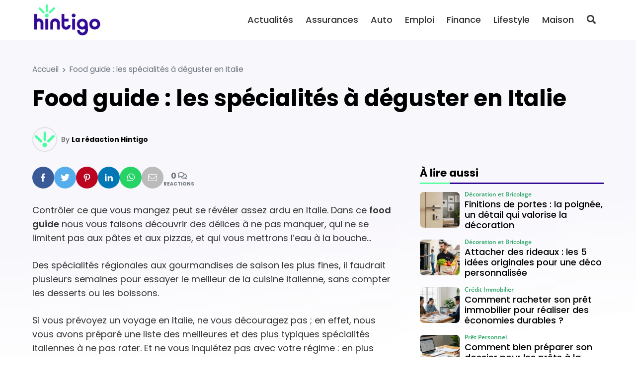

--- FILE ---
content_type: text/html; charset=UTF-8
request_url: https://hintigo.fr/food-guide-italie/
body_size: 24482
content:
<!DOCTYPE html>
<html lang="fr-FR" prefix="og: https://ogp.me/ns#">

<head>

	<meta charset="UTF-8">
	<meta name="viewport" content="width=device-width, initial-scale=1">
	<meta name="theme-color" content="#330a96">
		<link rel="pingback" href="https://hintigo.fr/xmlrpc.php">
		
<!-- Optimisation des moteurs de recherche par Rank Math - https://rankmath.com/ -->
<title>Food guide : les spécialités à déguster en Italie - Hintigo</title>
<meta name="description" content="Contrôler ce que vous mangez peut se révéler assez ardu en Italie. Dans ce food guide nous vous faisons découvrir des délices à ne pas manquer, qui ne se"/>
<meta name="robots" content="follow, index, max-snippet:-1, max-video-preview:-1, max-image-preview:large"/>
<link rel="canonical" href="https://hintigo.fr/food-guide-italie/" />
<meta property="og:locale" content="fr_FR" />
<meta property="og:type" content="article" />
<meta property="og:title" content="Food guide : les spécialités à déguster en Italie - Hintigo" />
<meta property="og:description" content="Contrôler ce que vous mangez peut se révéler assez ardu en Italie. Dans ce food guide nous vous faisons découvrir des délices à ne pas manquer, qui ne se" />
<meta property="og:url" content="https://hintigo.fr/food-guide-italie/" />
<meta property="og:site_name" content="Hintigo" />
<meta property="article:publisher" content="https://www.facebook.com/HintigoFR" />
<meta property="og:image" content="https://hintigo.fr/wp-content/uploads/2024/01/hintigo-share.jpg" />
<meta property="og:image:secure_url" content="https://hintigo.fr/wp-content/uploads/2024/01/hintigo-share.jpg" />
<meta property="og:image:width" content="1200" />
<meta property="og:image:height" content="630" />
<meta property="og:image:alt" content="Hintigo Share" />
<meta property="og:image:type" content="image/jpeg" />
<meta property="article:published_time" content="2023-10-05T23:55:39+02:00" />
<meta name="twitter:card" content="summary_large_image" />
<meta name="twitter:title" content="Food guide : les spécialités à déguster en Italie - Hintigo" />
<meta name="twitter:description" content="Contrôler ce que vous mangez peut se révéler assez ardu en Italie. Dans ce food guide nous vous faisons découvrir des délices à ne pas manquer, qui ne se" />
<meta name="twitter:site" content="@HintigoFR" />
<meta name="twitter:creator" content="@HintigoFR" />
<meta name="twitter:image" content="https://hintigo.fr/wp-content/uploads/2024/01/hintigo-share.jpg" />
<meta name="twitter:label1" content="Écrit par" />
<meta name="twitter:data1" content="La rédaction Hintigo" />
<meta name="twitter:label2" content="Temps de lecture" />
<meta name="twitter:data2" content="7 minutes" />
<script type="application/ld+json" class="rank-math-schema">{"@context":"https://schema.org","@graph":[{"@type":"Organization","@id":"https://hintigo.fr/#organization","name":"Hintigo","url":"https://hintigo.fr","sameAs":["https://www.facebook.com/HintigoFR","https://twitter.com/HintigoFR"],"logo":{"@type":"ImageObject","@id":"https://hintigo.fr/#logo","url":"https://hintigo.fr/wp-content/uploads/2023/10/logo-hintigo.png","contentUrl":"https://hintigo.fr/wp-content/uploads/2023/10/logo-hintigo.png","caption":"Hintigo","inLanguage":"fr-FR","width":"299","height":"150"}},{"@type":"WebSite","@id":"https://hintigo.fr/#website","url":"https://hintigo.fr","name":"Hintigo","publisher":{"@id":"https://hintigo.fr/#organization"},"inLanguage":"fr-FR"},{"@type":"ImageObject","@id":"https://hintigo.fr/wp-content/uploads/2024/01/hintigo-share.jpg","url":"https://hintigo.fr/wp-content/uploads/2024/01/hintigo-share.jpg","width":"1200","height":"630","caption":"Hintigo Share","inLanguage":"fr-FR"},{"@type":"BreadcrumbList","@id":"https://hintigo.fr/food-guide-italie/#breadcrumb","itemListElement":[{"@type":"ListItem","position":"1","item":{"@id":"https://hintigo.fr","name":"Accueil"}},{"@type":"ListItem","position":"2","item":{"@id":"https://hintigo.fr/food-guide-italie/","name":"Food guide : les sp\u00e9cialit\u00e9s \u00e0 d\u00e9guster en Italie"}}]},{"@type":"WebPage","@id":"https://hintigo.fr/food-guide-italie/#webpage","url":"https://hintigo.fr/food-guide-italie/","name":"Food guide : les sp\u00e9cialit\u00e9s \u00e0 d\u00e9guster en Italie - Hintigo","datePublished":"2023-10-05T23:55:39+02:00","dateModified":"2023-10-05T23:55:39+02:00","isPartOf":{"@id":"https://hintigo.fr/#website"},"primaryImageOfPage":{"@id":"https://hintigo.fr/wp-content/uploads/2024/01/hintigo-share.jpg"},"inLanguage":"fr-FR","breadcrumb":{"@id":"https://hintigo.fr/food-guide-italie/#breadcrumb"}},{"@type":"Person","@id":"https://hintigo.fr/author/hintigo/","name":"La r\u00e9daction Hintigo","url":"https://hintigo.fr/author/hintigo/","image":{"@type":"ImageObject","@id":"https://secure.gravatar.com/avatar/b29df7bfad8c2bed0275e7a19f5734c92d135a77797d462dcc0e4b99092850c8?s=96&amp;d=mm&amp;r=g","url":"https://secure.gravatar.com/avatar/b29df7bfad8c2bed0275e7a19f5734c92d135a77797d462dcc0e4b99092850c8?s=96&amp;d=mm&amp;r=g","caption":"La r\u00e9daction Hintigo","inLanguage":"fr-FR"},"sameAs":["https://hintigo.fr"],"worksFor":{"@id":"https://hintigo.fr/#organization"}},{"@type":"NewsArticle","headline":"Food guide : les sp\u00e9cialit\u00e9s \u00e0 d\u00e9guster en Italie - Hintigo","datePublished":"2023-10-05T23:55:39+02:00","dateModified":"2023-10-05T23:55:39+02:00","author":{"@id":"https://hintigo.fr/author/hintigo/","name":"La r\u00e9daction Hintigo"},"publisher":{"@id":"https://hintigo.fr/#organization"},"description":"Contr\u00f4ler ce que vous mangez peut se r\u00e9v\u00e9ler assez ardu en Italie. Dans ce food guide nous vous faisons d\u00e9couvrir des d\u00e9lices \u00e0 ne pas manquer, qui ne se","name":"Food guide : les sp\u00e9cialit\u00e9s \u00e0 d\u00e9guster en Italie - Hintigo","@id":"https://hintigo.fr/food-guide-italie/#richSnippet","isPartOf":{"@id":"https://hintigo.fr/food-guide-italie/#webpage"},"image":{"@id":"https://hintigo.fr/wp-content/uploads/2024/01/hintigo-share.jpg"},"inLanguage":"fr-FR","mainEntityOfPage":{"@id":"https://hintigo.fr/food-guide-italie/#webpage"}}]}</script>
<!-- /Extension Rank Math WordPress SEO -->

<link rel='dns-prefetch' href='//www.googletagmanager.com' />
<link rel='dns-prefetch' href='//pagead2.googlesyndication.com' />
<link href='https://fonts.gstatic.com' crossorigin rel='preconnect' />
<link rel="alternate" type="application/rss+xml" title="Hintigo &raquo; Flux" href="https://hintigo.fr/feed/" />
<link rel="alternate" type="application/rss+xml" title="Hintigo &raquo; Flux des commentaires" href="https://hintigo.fr/comments/feed/" />
<link rel="alternate" type="application/rss+xml" title="Hintigo &raquo; Food guide : les spécialités à déguster en Italie Flux des commentaires" href="https://hintigo.fr/food-guide-italie/feed/" />
<link rel="alternate" title="oEmbed (JSON)" type="application/json+oembed" href="https://hintigo.fr/wp-json/oembed/1.0/embed?url=https%3A%2F%2Fhintigo.fr%2Ffood-guide-italie%2F" />
<link rel="alternate" title="oEmbed (XML)" type="text/xml+oembed" href="https://hintigo.fr/wp-json/oembed/1.0/embed?url=https%3A%2F%2Fhintigo.fr%2Ffood-guide-italie%2F&#038;format=xml" />
<style id='wp-img-auto-sizes-contain-inline-css'>
img:is([sizes=auto i],[sizes^="auto," i]){contain-intrinsic-size:3000px 1500px}
/*# sourceURL=wp-img-auto-sizes-contain-inline-css */
</style>
<style id='wp-emoji-styles-inline-css'>

	img.wp-smiley, img.emoji {
		display: inline !important;
		border: none !important;
		box-shadow: none !important;
		height: 1em !important;
		width: 1em !important;
		margin: 0 0.07em !important;
		vertical-align: -0.1em !important;
		background: none !important;
		padding: 0 !important;
	}
/*# sourceURL=wp-emoji-styles-inline-css */
</style>
<style id='classic-theme-styles-inline-css'>
/*! This file is auto-generated */
.wp-block-button__link{color:#fff;background-color:#32373c;border-radius:9999px;box-shadow:none;text-decoration:none;padding:calc(.667em + 2px) calc(1.333em + 2px);font-size:1.125em}.wp-block-file__button{background:#32373c;color:#fff;text-decoration:none}
/*# sourceURL=/wp-includes/css/classic-themes.min.css */
</style>
<link rel='stylesheet' id='mrdev_bootstrap_grid-css' href='https://hintigo.fr/wp-content/themes/mr_seo/assets/css/src/mrdev_bootstrap_grid.css?ver=1.0.3' media='all' />
<link rel='stylesheet' id='mrdev_bootstrap-css' href='https://hintigo.fr/wp-content/themes/mr_seo/assets/css/src/mrdev_bootstrap.css?ver=1.0.3' media='all' />
<style id='mrdev_bootstrap-inline-css'>
.btn-href{cursor : pointer;}
/*# sourceURL=mrdev_bootstrap-inline-css */
</style>
<link rel='stylesheet' id='mrdev_custom-css' href='https://hintigo.fr/wp-content/themes/mr_seo/style.css?ver=1.0.3' media='all' />
<link rel='stylesheet' id='mrdev_main-css' href='https://hintigo.fr/wp-content/themes/mr_seo/assets/css/src/main.css?ver=1.0.3' media='all' />
<link rel='stylesheet' id='mrdev_header-css' href='https://hintigo.fr/wp-content/themes/mr_seo/assets/css/src/header.css?ver=1.0.3' media='all' />
<link rel='stylesheet' id='mrdev_post-css' href='https://hintigo.fr/wp-content/themes/mr_seo/assets/css/src/post.css?ver=1.0.3' media='all' />
<link rel='stylesheet' id='mrdev_content-css' href='https://hintigo.fr/wp-content/themes/mr_seo/assets/css/src/content.css?ver=1.0.3' media='all' />
<link rel='stylesheet' id='child-style-css' href='https://hintigo.fr/wp-content/themes/htg/style.css?ver=1.0.7' media='all' />
<link rel='stylesheet' id='mrdev_fontawesome-css' href='https://hintigo.fr/wp-content/themes/mr_seo/assets/font-awesome/css/fontawesome-all.min.css?ver=1.0.3' media='all' />
<link rel='stylesheet' id='box_style-css' href='https://hintigo.fr/wp-content/themes/mr_seo/assets/css/mrdev_box.css?ver=6.9' media='all' />
<link rel='stylesheet' id='mrdev_share-css' href='https://hintigo.fr/wp-content/themes/mr_seo/assets/css/src/mrdev_share.css?ver=1.0.3' media='all' />
<script src="https://hintigo.fr/wp-includes/js/jquery/jquery.min.js?ver=3.7.1" id="jquery-core-js"></script>
<script src="https://hintigo.fr/wp-includes/js/jquery/jquery-migrate.min.js?ver=3.4.1" id="jquery-migrate-js"></script>
<script id="jquery-js-after">
var mrdev_ajaxurl = 'https://hintigo.fr/wp-admin/admin-ajax.php';
var obfSuffix = 'href';
//# sourceURL=jquery-js-after
</script>

<!-- Extrait de code de la balise Google (gtag.js) ajouté par Site Kit -->
<!-- Extrait Google Analytics ajouté par Site Kit -->
<script src="https://www.googletagmanager.com/gtag/js?id=GT-KFHLTV2" id="google_gtagjs-js" async></script>
<script id="google_gtagjs-js-after">
window.dataLayer = window.dataLayer || [];function gtag(){dataLayer.push(arguments);}
gtag("set","linker",{"domains":["hintigo.fr"]});
gtag("js", new Date());
gtag("set", "developer_id.dZTNiMT", true);
gtag("config", "GT-KFHLTV2");
//# sourceURL=google_gtagjs-js-after
</script>
<link rel="https://api.w.org/" href="https://hintigo.fr/wp-json/" /><link rel="alternate" title="JSON" type="application/json" href="https://hintigo.fr/wp-json/wp/v2/posts/17787" /><link rel="EditURI" type="application/rsd+xml" title="RSD" href="https://hintigo.fr/xmlrpc.php?rsd" />
<link rel='shortlink' href='https://hintigo.fr/?p=17787' />
<meta name="generator" content="Site Kit by Google 1.170.0" /><script async src="https://pagead2.googlesyndication.com/pagead/js/adsbygoogle.js?client=ca-pub-2173526535583995"
     crossorigin="anonymous"></script>
<meta name="linkavista" content="link-2462-7102">

<!-- Balises Meta Google AdSense ajoutées par Site Kit -->
<meta name="google-adsense-platform-account" content="ca-host-pub-2644536267352236">
<meta name="google-adsense-platform-domain" content="sitekit.withgoogle.com">
<!-- Fin des balises Meta End Google AdSense ajoutées par Site Kit -->

<!-- Extrait Google AdSense ajouté par Site Kit -->
<script async src="https://pagead2.googlesyndication.com/pagead/js/adsbygoogle.js?client=ca-pub-2173526535583995&amp;host=ca-host-pub-2644536267352236" crossorigin="anonymous"></script>

<!-- End Google AdSense snippet added by Site Kit -->
<link rel="icon" href="https://hintigo.fr/wp-content/uploads/2023/10/favicon-hintigo-150x150.png" sizes="32x32" />
<link rel="icon" href="https://hintigo.fr/wp-content/uploads/2023/10/favicon-hintigo.png" sizes="192x192" />
<link rel="apple-touch-icon" href="https://hintigo.fr/wp-content/uploads/2023/10/favicon-hintigo.png" />
<meta name="msapplication-TileImage" content="https://hintigo.fr/wp-content/uploads/2023/10/favicon-hintigo.png" />
		<style id="wp-custom-css">
			body{
	background-image: linear-gradient(175deg, rgb(51, 10, 150,.03) 40vw, rgba(51, 10, 150,0) 60vw);
}

.home{
	background-image: linear-gradient(175deg, rgb(51, 10, 150,.05) 40vw, rgba(51, 10, 150,.0) 60vw), linear-gradient(175deg, rgb(255,255,255, .9) 30vw, rgba(255,255,255,1) 65vw), url(https://hintigo.fr/wp-content/uploads/2024/01/bg-hintigo.png);
		background-size: 100%;
	background-repeat : no-repeat;
}

.hero{
	width: auto;
	padding-right: var(--col-padding);
	padding-left: var(--col-padding);
	margin-right: var(--col-padding);
	margin-left: var(--col-padding);
}

.pre-title{
	font-weight: 500;
	font-size: 1.1em;
}

.btn.btn-primary,
.btn.btn-secondary{
	padding-top : .7em;
	padding-bottom : .7rem;
	padding-left : 1.5em;
	padding-right: 1.5em;
	border-radius : 2em;
}

@media(max-width:1199px){
	.header{
			border-bottom: none;
	}
	
	.home .header{
		top:20px;
		padding: 5px 40px;
		background-color: transparent;
	}
	
	.home .mobile-logo-link>img{
	filter: brightness(0) invert(1);
	}
	
	.home #nav_button{
		right: 30px
	}
	
	.home #nav_button.btn:not(.open){
		background-color: transparent;
		color: #fff!important
	}
	
	.hero{
		padding-top: 60px;
		padding-bottom:60px;
		margin-top: -50px;
		border-radius: 1rem;
		background-position: right center
	}
	
	.hero-title{
		text-shadow: 2px 2px 5px #000
	}
	
	.hero .pre-title{
		display:none
	}
}

@media(max-width:767px){
	.home #nav_button{
		right: 20px
	}
	
	.home .header{
		padding: 5px 30px;
	}
	
	.hero{
		padding-top: 50px;
		padding-bottom:40px;
		border-radius: 1rem;
		background-position: right center
	}
	
	.hero-title h1{
		font-size: 1.7em
	}
}

@media(min-width:1200px){
	
	/*.header{
		box-shadow: 0px 5px 10px  rgba(0,0,0,.2);
	}*/
	
	.header:not(.sticky){
		box-shadow: none;
	}
	
	.fixed.header:not(.sticky) .btn-link{
		color: #fff!important
	}
	
	#main-menu .menu-logo-item{
		display:none;
	}
	
	.fixed.header:not(.sticky){
		background: none;
		top: 50px;
	}
	
	.home #nav_header{
		padding-left: 40px;
		padding-right: 40px;
	}
	
	.header-1.fixed+.hero{
		margin-top: 30px!important;
		width: 100%;
		max-width: 1180px;
		margin: auto;
		border-radius: 2rem
	}
	
	.hero-title{
		padding-left: 25px;
	}
	
	.pre-title{
		font-size: 1.3em;
	}
	
}

@media(min-width:1400px){
	.header-1.fixed+.hero{
		max-width: 1350px;
	}
}

.custom-logo-link.white>img{
	filter: brightness(0) invert(1);
}

#single-thumbnail img{
	border-radius: 1.5em;
}

.share-ctn{
	gap : 5px
}

.widget-title.block-title{
	position: relative;
	font-size : 1.2em;
	border-bottom : 0px;
}

.widget-title.block-title:after{
	content : "";
	display:block;
	position:absolute;
	left:0;
	bottom:-10px;
	width:100%;
	height:3px;
	background-image: linear-gradient(90deg,#5fffa5 60px, var(--primary) 61px);
}

.entry-content .pre-title{
	color: var(--primary);
	margin-bottom: .25em;
}

.entry-content>h2:last-child{
	margin-bottom: 1em
}

.post-list-item .post-thumb{
	padding-top:60%;
}

.post-list-item .post-thumb,
.post-list-item .post-thumb img{
	border-radius: .75rem!important;
}

.post-media-item .post{
	padding: 7px 0!important
}

.cat-img.post-img-item,
.post-flex .post-img-item{
	border: 10px solid transparent;
}

.cat-img.post-img-item>.post,
.post-flex .post-img-item>.post{
	border-radius: .75rem
}

.cat-img.post-img-item .post-header{
	padding : 20px;
}

.post-flex .post-img-item .post-header,
.post-flex .post-img-item .post-body,
.post-flex .post-img-item .post-footer{

}

.cat-img .post-thumb:after{
	    transform: translateY(70%);
}

.post-title {
    display: -webkit-box;
    -webkit-box-orient: vertical;
    -webkit-line-clamp: 3;
    line-height: 1.3;
    max-height: 3.9em;
    overflow: hidden;
    text-align: left!important;
    margin-bottom: 0.25em;
}

.post-infos li:nth-child(n+2) {
    display: none;
}

@media(min-width:768px){
	.lasts-posts .post-list-item:first-of-type{
		grid-column : 1 / 3;
	}
	
	.lasts-posts .post-list-item:first-of-type .post-thumb{
		margin-bottom: 0!important
	}
	
	.lasts-posts .post-list-item:first-of-type .post-header{
		margin-top : -150px;
		z-index: 10;
		padding : 30px;
		background-image: linear-gradient(rgba(0,0,0,0), rgba(0,0,0,.5) 30%);
		border-radius: 0 0 .75rem .75rem;
	} 
	
	.lasts-posts .post-list-item:first-of-type .post-title,
	.lasts-posts .post-list-item:first-of-type .post-infos{
		color: #fff		
	}
	
	.lasts-posts .post-list-item:first-of-type .post-body,
	.lasts-posts .post-list-item:first-of-type .post-footer
	{
		display: none;
	} 
	
}

@media(min-width:1200px){
	.lasts-posts .post-list-item:first-of-type{
		margin-right: 80px
	}
	
	.lasts-posts .post-list-item:nth-child(2){
		margin-left: -80px;
		width : calc(100% + 80px);
		max-width : calc(100% + 80px);
	}
	
}

.img-only img{
	border-radius: 1rem
}

.a-propos-subsection .entry-content{
	background-color : #fff;
	border-radius : 1rem;
	box-shadow : 5px 5px 15px rgba(0,0,0,.15);
	padding : 20px;
	margin : -100px 15px 0
}

@media(min-width:768px){
	.a-propos-subsection .entry-content{
		padding : 30px;
		margin : -100px 30px 0
	}
}

@media(min-width:992px){
	#home-section3{
		overflow : hidden;
	}
	
	.a-propos-subsection .entry-content{
		padding : 30px;
		margin : 30px 0 30px -200px;
		max-width: calc( 100% + 200px);
	}
	
	.img-only img{
		border-radius: 1.5rem
	}
}

@media(min-width:1400px){
		#home-section3{
		width:1350px;
		max-width:1350px;
		margin : auto;
		border-radius : 2rem
	}
}

.home .entry-content h2:only-child{
	color: var(--primary);
}

.home .entry-content h2:only-child:before{
	content:"";
	display : block;
	width:100%;
	height : 1em;
	margin-bottom : -.2em;
	background-image : url(https://hintigo.fr/wp-content/uploads/2024/01/mini-logo.png);
	background-repeat : no-repeat;
	background-size : contain;
	background-position : center
	
}



.footer .h4:before{
	content:"";
	display : inline-block;
	width : 1em;
	height : 1em;
	background-image : url(https://hintigo.fr/wp-content/uploads/2024/01/mini-logo.png);
	background-repeat : no-repeat;
	background-size : contain;
	background-position : bottom center;
	margin-right: .2em;
	margin-left : -.5em
}

.footer .h4:after{
	content : "";
	display: block;
	width : 20%;
	border : 1px solid #fff;
	margin-top: .5em
}

.widget .post-media-item .post{
	background-color: transparent;
	padding-top: 0!important;
	padding-bottom : 0!important;
}

.footer .post-media-item .post-infos,
.footer .post-media-item .post-title{
	color: #fff;
}

.post-media-item .post-thumb {
    padding-top: 90%!important;
}

.post-media-item .post-header {
    grid-row: 1 / 3;
    align-self: center;
}

.post-media-item .post-title {
    font-size: 1em;
    font-weight: 500;
    max-height: 3.9em;
}

.footer{
	background-size: 250% auto;
	background-blend-mode: soft-light;
	background-position : top center;
	background-repeat : no-repeat;
}

@media(min-width:1024px){
	.footer{
		background-size: 100%;
		background-position : 50% 35%;
	}
}

h1.entry-title:first-letter,
.post-link::first-letter {
    text-transform: uppercase;
}

.sidebar .post-media-item:nth-child(2n+1) .post{
	background-color: transparent
}

.rank-math-breadcrumb>span.separator{
	font-size:0;
}

.rank-math-breadcrumb>span.separator:before{
	content:"\f054";
	display: inline-block;
	font-family: Font Awesome\ 5 Free,Arial;
	font-weight: 900;
	font-size : .6rem;
	padding : 0 .5rem
	
}

@media(max-width:767px){
	.single .rank-math-breadcrumb>span:nth-last-child(-n+2){
		display: none;
	}
}		</style>
		<style id="kirki-inline-styles">.post-brick,.post-horizontal,.post-list,.post-medias,.post-thumbmedia1,.post-thumbmedia2{grid-gap:30px;}.widget .post-media-item .post{margin-top:calc(30px / 2);}.search .post-media-item{margin-bottom:calc(30px / 2);}.post-horizontal-item .post,.post-list-item .post,.post-media-item .post{padding:0px;}.post-brick .post-list-item:first-child .post,.post-horizontal-item .post,.post-media-item .post{grid-column-gap:clamp(10px, 0px, 20px);}.post-list-item .post-footer{padding-top:clamp(10px, 0px, 20px);}.subsection .block-title{margin-bottom:0px;}.post-media-item .review-post .post-footer-button{right:0px;}.post-media-item .post{grid-template-columns:5rem minmax(150px, 1fr);}.post-media-item .post-thumb{padding-top:100%;}.post-horizontal-item .post,.post-light-item .post,.post-light-item .post-thumb,.post-light-item .post-thumb img,.post-list-item .post,.post-list-item .post-thumb,.post-list-item .post-thumb img,.post-media-item .post,.post-media-item .post-thumb,.post-media-item .post-thumb img,.post-slider,.post-slider .slider-item{-webkit-border-radius:.5rem;-moz-border-radius:.5rem;border-radius:.5rem;}.post .discount{border-top-right-radius:.25rem;}.post-infos{order:-1;font-family:Open Sans;font-size:14px;font-weight:600;letter-spacing:0px;text-transform:none;color:#26a363;}.footer{background-color:#330a96;background-image:url("https://hintigo.fr/wp-content/uploads/2024/01/bg-hintigo.png");font-family:Poppins;font-size:16px;font-weight:400;letter-spacing:0px;line-height:1.2;text-align:left;text-transform:none;color:#ffffff;}.footer .widget-title{color:#ffffff;}.block-title span.h4{background-color:transparent!important;}.block-title{text-align:left!important;}#nav_button,#scroll-up{-webkit-border-radius:.25rem;-moz-border-radius:.25rem;border-radius:.25rem;}body{font-family:Poppins;font-size:18px;font-weight:400;letter-spacing:0px;line-height:1.6;text-align:left;text-transform:none;color:#333333;}:root{--body:#333333;--border:#dee2e6;--danger:#dc3545;--danger-dark:#a52834;--danger-extra-light:#f8d7da;--danger-light:#f1afb5;--danger-rgb:rgb(220, 53, 69);--info:#17a2b8;--info-dark:#127a8a;--info-extra-light:#d1edf1;--info-light:#a3dae3;--info-rgb:rgb(23, 162, 184);--light:#F6F7F9;--muted:#6c757d;--primary:#330a96;--primary-dark:#270871;--primary-extra-light:#d7ceea;--primary-light:#ae9dd5;--primary-police:Poppins;--primary-rgb:rgb(51, 10, 150);--secondary:#02af56;--secondary-dark:#028441;--secondary-extra-light:#cdefde;--secondary-light:#9adfbc;--secondary-police:Poppins;--secondary-rgb:rgb(2, 175, 86);--shadow:0 .5rem 1rem rgb(0, 0, 0, .15);--shadow-color:#000000;--shadow-dark:0 1rem 2rem rgb(0, 0, 0, .25);--shadow-light:0 .125rem .25rem rgb(0, 0, 0, .075);--shadow-rgb:rgb(0, 0, 0);--success:#02af56;--success-dark:#028441;--success-extra-light:#cdefde;--success-light:#9adfbc;--success-rgb:rgb(2, 175, 86);--title-color:#000;--warning:#ffc107;--warning-dark:#c09106;--warning-extra-light:#fff3ce;--warning-light:#ffe79c;--warning-rgb:rgb(255, 193, 7);}.h1,.h2,.h3,.h4,.h5,.h6,h1,h2,h3,h4,h5,h6{font-family:Poppins;font-weight:700;letter-spacing:0px;text-align:left;text-transform:none;color:#000;}#breadcrumbs{text-align:left;}.h1,h1{font-family:var(--secondary-police);font-size:calc(.8 * 45px);font-weight:700;line-height:1.2;}.h2,h2{font-family:var(--secondary-police);font-size:calc(.8 * 36px);font-weight:700;line-height:1.2;}.h3,h3{font-family:var(--secondary-police);font-size:calc(.8 * 28px);font-weight:700;line-height:1.2;}.h4,h4{font-family:var(--secondary-police);font-size:calc(.8 * 22px);font-weight:700;line-height:1.2;}.h5,h5{font-family:var(--secondary-police);font-size:calc(.8 * 18px);font-weight:700;line-height:1.2;}.h6,h6{font-family:var(--secondary-police);font-size:calc(.8 * 18px);font-weight:700;line-height:1.2;}.entry-content blockquote,.post-intro{font-family:Poppins;font-size:18px;font-weight:400;letter-spacing:0px;line-height:1.6;text-align:left;text-transform:none;color:#333333;}.btn-link,.entry-content a.obf:not([class*="btn"]),.entry-content a:not([class*="btn"]){color:var(--primary);}.btn-link:active,.btn-link:focus,.btn-link:hover,.entry-content a.obf:not([class*="btn"]):hover,.entry-content a:not([class*="btn"]):hover,.entry-content a:not([class*="btn"]):visited{color:var(--primary-dark);}.btn,.button,input[type="button"],input[type="submit"]{padding-top:.5em;padding-bottom:.5em;padding-left:.75em;padding-right:.75em;font-family:var(--primary-police);font-size:1rem;font-weight:400;color:#ffffff!important;-webkit-border-radius:.25em;-moz-border-radius:.25em;border-radius:.25em;}.btn-secondary,.button.alt{color:#ffffff!important;}input[type="email"],input[type="number"],input[type="password"],input[type="search"],input[type="tel"],input[type="text"],input[type="url"],textarea{padding-top:.5em;padding-bottom:.5em;padding-left:.75em;padding-right:.75em;-webkit-border-radius:.25em;-moz-border-radius:.25em;border-radius:.25em;}label{padding-left:.25em;}.last-footer{background-color:#330a96;}#home-section1{z-index:100;}#home-section2{z-index:98;}#home-section3{z-index:94;}#home-section4{z-index:88;}#home-section5{z-index:80;}#home-section6{z-index:70;}@media(min-width:768px){.post-thumbmini{grid-gap:calc(30px / 2);}.hero{min-height:40vw;}.hero-title{width:45%;margin:0 auto 0 0;}.h1,h1{font-size:45px;}.h2,h2{font-size:36px;}.h3,h3{font-size:28px;}.h4,h4{font-size:22px;}.h5,h5{font-size:18px;}.h6,h6{font-size:18px;}}@media(min-width:1024px){.footer-sidebar{grid-template-columns:repeat(3, 1fr);}.last-footer-widget{grid-column:span 3;}.share-ctn{font-size:1rem;}#nav-share.stickable:not(.horizontal) .share-btn, #nav-share.show .share-btn{-webkit-border-radius:.25em;-moz-border-radius:.25em;border-radius:.25em;}.share-btn:after{content:none!important;}}@media(min-width:1200px){#main-menu{font-family:Poppins;font-size:18px;font-weight:500;letter-spacing:0px;text-align:right;text-transform:none;color:#333333;}}@media(max-width:767px){.entry-content blockquote,.post-intro{font-size:clamp(15px, calc(18px * .9), 18px);}}@media(max-width:1199px){#main-menu>.menu-item-has-children>.sub-menu,#nav_button,#top-menu{background-color:#ffffff;}#main-menu,#main-menu .menu-item>.menu-link,#menu-search-form,#menu-search-form input{font-family:Poppins!important;font-size:18px!important;font-weight:500;letter-spacing:0px!important;line-height:1.5!important;text-align:left!important;text-transform:none!important;color:#333333!important;}#nav_button:not(.open){color:#333333!important;}}/* devanagari */
@font-face {
  font-family: 'Poppins';
  font-style: italic;
  font-weight: 400;
  font-display: swap;
  src: url(https://hintigo.fr/wp-content/fonts/poppins/pxiGyp8kv8JHgFVrJJLucXtAKPY.woff2) format('woff2');
  unicode-range: U+0900-097F, U+1CD0-1CF9, U+200C-200D, U+20A8, U+20B9, U+20F0, U+25CC, U+A830-A839, U+A8E0-A8FF, U+11B00-11B09;
}
/* latin-ext */
@font-face {
  font-family: 'Poppins';
  font-style: italic;
  font-weight: 400;
  font-display: swap;
  src: url(https://hintigo.fr/wp-content/fonts/poppins/pxiGyp8kv8JHgFVrJJLufntAKPY.woff2) format('woff2');
  unicode-range: U+0100-02BA, U+02BD-02C5, U+02C7-02CC, U+02CE-02D7, U+02DD-02FF, U+0304, U+0308, U+0329, U+1D00-1DBF, U+1E00-1E9F, U+1EF2-1EFF, U+2020, U+20A0-20AB, U+20AD-20C0, U+2113, U+2C60-2C7F, U+A720-A7FF;
}
/* latin */
@font-face {
  font-family: 'Poppins';
  font-style: italic;
  font-weight: 400;
  font-display: swap;
  src: url(https://hintigo.fr/wp-content/fonts/poppins/pxiGyp8kv8JHgFVrJJLucHtA.woff2) format('woff2');
  unicode-range: U+0000-00FF, U+0131, U+0152-0153, U+02BB-02BC, U+02C6, U+02DA, U+02DC, U+0304, U+0308, U+0329, U+2000-206F, U+20AC, U+2122, U+2191, U+2193, U+2212, U+2215, U+FEFF, U+FFFD;
}
/* devanagari */
@font-face {
  font-family: 'Poppins';
  font-style: normal;
  font-weight: 300;
  font-display: swap;
  src: url(https://hintigo.fr/wp-content/fonts/poppins/pxiByp8kv8JHgFVrLDz8Z11lFc-K.woff2) format('woff2');
  unicode-range: U+0900-097F, U+1CD0-1CF9, U+200C-200D, U+20A8, U+20B9, U+20F0, U+25CC, U+A830-A839, U+A8E0-A8FF, U+11B00-11B09;
}
/* latin-ext */
@font-face {
  font-family: 'Poppins';
  font-style: normal;
  font-weight: 300;
  font-display: swap;
  src: url(https://hintigo.fr/wp-content/fonts/poppins/pxiByp8kv8JHgFVrLDz8Z1JlFc-K.woff2) format('woff2');
  unicode-range: U+0100-02BA, U+02BD-02C5, U+02C7-02CC, U+02CE-02D7, U+02DD-02FF, U+0304, U+0308, U+0329, U+1D00-1DBF, U+1E00-1E9F, U+1EF2-1EFF, U+2020, U+20A0-20AB, U+20AD-20C0, U+2113, U+2C60-2C7F, U+A720-A7FF;
}
/* latin */
@font-face {
  font-family: 'Poppins';
  font-style: normal;
  font-weight: 300;
  font-display: swap;
  src: url(https://hintigo.fr/wp-content/fonts/poppins/pxiByp8kv8JHgFVrLDz8Z1xlFQ.woff2) format('woff2');
  unicode-range: U+0000-00FF, U+0131, U+0152-0153, U+02BB-02BC, U+02C6, U+02DA, U+02DC, U+0304, U+0308, U+0329, U+2000-206F, U+20AC, U+2122, U+2191, U+2193, U+2212, U+2215, U+FEFF, U+FFFD;
}
/* devanagari */
@font-face {
  font-family: 'Poppins';
  font-style: normal;
  font-weight: 400;
  font-display: swap;
  src: url(https://hintigo.fr/wp-content/fonts/poppins/pxiEyp8kv8JHgFVrJJbecmNE.woff2) format('woff2');
  unicode-range: U+0900-097F, U+1CD0-1CF9, U+200C-200D, U+20A8, U+20B9, U+20F0, U+25CC, U+A830-A839, U+A8E0-A8FF, U+11B00-11B09;
}
/* latin-ext */
@font-face {
  font-family: 'Poppins';
  font-style: normal;
  font-weight: 400;
  font-display: swap;
  src: url(https://hintigo.fr/wp-content/fonts/poppins/pxiEyp8kv8JHgFVrJJnecmNE.woff2) format('woff2');
  unicode-range: U+0100-02BA, U+02BD-02C5, U+02C7-02CC, U+02CE-02D7, U+02DD-02FF, U+0304, U+0308, U+0329, U+1D00-1DBF, U+1E00-1E9F, U+1EF2-1EFF, U+2020, U+20A0-20AB, U+20AD-20C0, U+2113, U+2C60-2C7F, U+A720-A7FF;
}
/* latin */
@font-face {
  font-family: 'Poppins';
  font-style: normal;
  font-weight: 400;
  font-display: swap;
  src: url(https://hintigo.fr/wp-content/fonts/poppins/pxiEyp8kv8JHgFVrJJfecg.woff2) format('woff2');
  unicode-range: U+0000-00FF, U+0131, U+0152-0153, U+02BB-02BC, U+02C6, U+02DA, U+02DC, U+0304, U+0308, U+0329, U+2000-206F, U+20AC, U+2122, U+2191, U+2193, U+2212, U+2215, U+FEFF, U+FFFD;
}
/* devanagari */
@font-face {
  font-family: 'Poppins';
  font-style: normal;
  font-weight: 500;
  font-display: swap;
  src: url(https://hintigo.fr/wp-content/fonts/poppins/pxiByp8kv8JHgFVrLGT9Z11lFc-K.woff2) format('woff2');
  unicode-range: U+0900-097F, U+1CD0-1CF9, U+200C-200D, U+20A8, U+20B9, U+20F0, U+25CC, U+A830-A839, U+A8E0-A8FF, U+11B00-11B09;
}
/* latin-ext */
@font-face {
  font-family: 'Poppins';
  font-style: normal;
  font-weight: 500;
  font-display: swap;
  src: url(https://hintigo.fr/wp-content/fonts/poppins/pxiByp8kv8JHgFVrLGT9Z1JlFc-K.woff2) format('woff2');
  unicode-range: U+0100-02BA, U+02BD-02C5, U+02C7-02CC, U+02CE-02D7, U+02DD-02FF, U+0304, U+0308, U+0329, U+1D00-1DBF, U+1E00-1E9F, U+1EF2-1EFF, U+2020, U+20A0-20AB, U+20AD-20C0, U+2113, U+2C60-2C7F, U+A720-A7FF;
}
/* latin */
@font-face {
  font-family: 'Poppins';
  font-style: normal;
  font-weight: 500;
  font-display: swap;
  src: url(https://hintigo.fr/wp-content/fonts/poppins/pxiByp8kv8JHgFVrLGT9Z1xlFQ.woff2) format('woff2');
  unicode-range: U+0000-00FF, U+0131, U+0152-0153, U+02BB-02BC, U+02C6, U+02DA, U+02DC, U+0304, U+0308, U+0329, U+2000-206F, U+20AC, U+2122, U+2191, U+2193, U+2212, U+2215, U+FEFF, U+FFFD;
}
/* devanagari */
@font-face {
  font-family: 'Poppins';
  font-style: normal;
  font-weight: 600;
  font-display: swap;
  src: url(https://hintigo.fr/wp-content/fonts/poppins/pxiByp8kv8JHgFVrLEj6Z11lFc-K.woff2) format('woff2');
  unicode-range: U+0900-097F, U+1CD0-1CF9, U+200C-200D, U+20A8, U+20B9, U+20F0, U+25CC, U+A830-A839, U+A8E0-A8FF, U+11B00-11B09;
}
/* latin-ext */
@font-face {
  font-family: 'Poppins';
  font-style: normal;
  font-weight: 600;
  font-display: swap;
  src: url(https://hintigo.fr/wp-content/fonts/poppins/pxiByp8kv8JHgFVrLEj6Z1JlFc-K.woff2) format('woff2');
  unicode-range: U+0100-02BA, U+02BD-02C5, U+02C7-02CC, U+02CE-02D7, U+02DD-02FF, U+0304, U+0308, U+0329, U+1D00-1DBF, U+1E00-1E9F, U+1EF2-1EFF, U+2020, U+20A0-20AB, U+20AD-20C0, U+2113, U+2C60-2C7F, U+A720-A7FF;
}
/* latin */
@font-face {
  font-family: 'Poppins';
  font-style: normal;
  font-weight: 600;
  font-display: swap;
  src: url(https://hintigo.fr/wp-content/fonts/poppins/pxiByp8kv8JHgFVrLEj6Z1xlFQ.woff2) format('woff2');
  unicode-range: U+0000-00FF, U+0131, U+0152-0153, U+02BB-02BC, U+02C6, U+02DA, U+02DC, U+0304, U+0308, U+0329, U+2000-206F, U+20AC, U+2122, U+2191, U+2193, U+2212, U+2215, U+FEFF, U+FFFD;
}
/* devanagari */
@font-face {
  font-family: 'Poppins';
  font-style: normal;
  font-weight: 700;
  font-display: swap;
  src: url(https://hintigo.fr/wp-content/fonts/poppins/pxiByp8kv8JHgFVrLCz7Z11lFc-K.woff2) format('woff2');
  unicode-range: U+0900-097F, U+1CD0-1CF9, U+200C-200D, U+20A8, U+20B9, U+20F0, U+25CC, U+A830-A839, U+A8E0-A8FF, U+11B00-11B09;
}
/* latin-ext */
@font-face {
  font-family: 'Poppins';
  font-style: normal;
  font-weight: 700;
  font-display: swap;
  src: url(https://hintigo.fr/wp-content/fonts/poppins/pxiByp8kv8JHgFVrLCz7Z1JlFc-K.woff2) format('woff2');
  unicode-range: U+0100-02BA, U+02BD-02C5, U+02C7-02CC, U+02CE-02D7, U+02DD-02FF, U+0304, U+0308, U+0329, U+1D00-1DBF, U+1E00-1E9F, U+1EF2-1EFF, U+2020, U+20A0-20AB, U+20AD-20C0, U+2113, U+2C60-2C7F, U+A720-A7FF;
}
/* latin */
@font-face {
  font-family: 'Poppins';
  font-style: normal;
  font-weight: 700;
  font-display: swap;
  src: url(https://hintigo.fr/wp-content/fonts/poppins/pxiByp8kv8JHgFVrLCz7Z1xlFQ.woff2) format('woff2');
  unicode-range: U+0000-00FF, U+0131, U+0152-0153, U+02BB-02BC, U+02C6, U+02DA, U+02DC, U+0304, U+0308, U+0329, U+2000-206F, U+20AC, U+2122, U+2191, U+2193, U+2212, U+2215, U+FEFF, U+FFFD;
}
/* devanagari */
@font-face {
  font-family: 'Poppins';
  font-style: normal;
  font-weight: 800;
  font-display: swap;
  src: url(https://hintigo.fr/wp-content/fonts/poppins/pxiByp8kv8JHgFVrLDD4Z11lFc-K.woff2) format('woff2');
  unicode-range: U+0900-097F, U+1CD0-1CF9, U+200C-200D, U+20A8, U+20B9, U+20F0, U+25CC, U+A830-A839, U+A8E0-A8FF, U+11B00-11B09;
}
/* latin-ext */
@font-face {
  font-family: 'Poppins';
  font-style: normal;
  font-weight: 800;
  font-display: swap;
  src: url(https://hintigo.fr/wp-content/fonts/poppins/pxiByp8kv8JHgFVrLDD4Z1JlFc-K.woff2) format('woff2');
  unicode-range: U+0100-02BA, U+02BD-02C5, U+02C7-02CC, U+02CE-02D7, U+02DD-02FF, U+0304, U+0308, U+0329, U+1D00-1DBF, U+1E00-1E9F, U+1EF2-1EFF, U+2020, U+20A0-20AB, U+20AD-20C0, U+2113, U+2C60-2C7F, U+A720-A7FF;
}
/* latin */
@font-face {
  font-family: 'Poppins';
  font-style: normal;
  font-weight: 800;
  font-display: swap;
  src: url(https://hintigo.fr/wp-content/fonts/poppins/pxiByp8kv8JHgFVrLDD4Z1xlFQ.woff2) format('woff2');
  unicode-range: U+0000-00FF, U+0131, U+0152-0153, U+02BB-02BC, U+02C6, U+02DA, U+02DC, U+0304, U+0308, U+0329, U+2000-206F, U+20AC, U+2122, U+2191, U+2193, U+2212, U+2215, U+FEFF, U+FFFD;
}
/* devanagari */
@font-face {
  font-family: 'Poppins';
  font-style: normal;
  font-weight: 900;
  font-display: swap;
  src: url(https://hintigo.fr/wp-content/fonts/poppins/pxiByp8kv8JHgFVrLBT5Z11lFc-K.woff2) format('woff2');
  unicode-range: U+0900-097F, U+1CD0-1CF9, U+200C-200D, U+20A8, U+20B9, U+20F0, U+25CC, U+A830-A839, U+A8E0-A8FF, U+11B00-11B09;
}
/* latin-ext */
@font-face {
  font-family: 'Poppins';
  font-style: normal;
  font-weight: 900;
  font-display: swap;
  src: url(https://hintigo.fr/wp-content/fonts/poppins/pxiByp8kv8JHgFVrLBT5Z1JlFc-K.woff2) format('woff2');
  unicode-range: U+0100-02BA, U+02BD-02C5, U+02C7-02CC, U+02CE-02D7, U+02DD-02FF, U+0304, U+0308, U+0329, U+1D00-1DBF, U+1E00-1E9F, U+1EF2-1EFF, U+2020, U+20A0-20AB, U+20AD-20C0, U+2113, U+2C60-2C7F, U+A720-A7FF;
}
/* latin */
@font-face {
  font-family: 'Poppins';
  font-style: normal;
  font-weight: 900;
  font-display: swap;
  src: url(https://hintigo.fr/wp-content/fonts/poppins/pxiByp8kv8JHgFVrLBT5Z1xlFQ.woff2) format('woff2');
  unicode-range: U+0000-00FF, U+0131, U+0152-0153, U+02BB-02BC, U+02C6, U+02DA, U+02DC, U+0304, U+0308, U+0329, U+2000-206F, U+20AC, U+2122, U+2191, U+2193, U+2212, U+2215, U+FEFF, U+FFFD;
}/* cyrillic-ext */
@font-face {
  font-family: 'Open Sans';
  font-style: normal;
  font-weight: 600;
  font-stretch: 100%;
  font-display: swap;
  src: url(https://hintigo.fr/wp-content/fonts/open-sans/memSYaGs126MiZpBA-UvWbX2vVnXBbObj2OVZyOOSr4dVJWUgsgH1x4taVIGxA.woff2) format('woff2');
  unicode-range: U+0460-052F, U+1C80-1C8A, U+20B4, U+2DE0-2DFF, U+A640-A69F, U+FE2E-FE2F;
}
/* cyrillic */
@font-face {
  font-family: 'Open Sans';
  font-style: normal;
  font-weight: 600;
  font-stretch: 100%;
  font-display: swap;
  src: url(https://hintigo.fr/wp-content/fonts/open-sans/memSYaGs126MiZpBA-UvWbX2vVnXBbObj2OVZyOOSr4dVJWUgsgH1x4kaVIGxA.woff2) format('woff2');
  unicode-range: U+0301, U+0400-045F, U+0490-0491, U+04B0-04B1, U+2116;
}
/* greek-ext */
@font-face {
  font-family: 'Open Sans';
  font-style: normal;
  font-weight: 600;
  font-stretch: 100%;
  font-display: swap;
  src: url(https://hintigo.fr/wp-content/fonts/open-sans/memSYaGs126MiZpBA-UvWbX2vVnXBbObj2OVZyOOSr4dVJWUgsgH1x4saVIGxA.woff2) format('woff2');
  unicode-range: U+1F00-1FFF;
}
/* greek */
@font-face {
  font-family: 'Open Sans';
  font-style: normal;
  font-weight: 600;
  font-stretch: 100%;
  font-display: swap;
  src: url(https://hintigo.fr/wp-content/fonts/open-sans/memSYaGs126MiZpBA-UvWbX2vVnXBbObj2OVZyOOSr4dVJWUgsgH1x4jaVIGxA.woff2) format('woff2');
  unicode-range: U+0370-0377, U+037A-037F, U+0384-038A, U+038C, U+038E-03A1, U+03A3-03FF;
}
/* hebrew */
@font-face {
  font-family: 'Open Sans';
  font-style: normal;
  font-weight: 600;
  font-stretch: 100%;
  font-display: swap;
  src: url(https://hintigo.fr/wp-content/fonts/open-sans/memSYaGs126MiZpBA-UvWbX2vVnXBbObj2OVZyOOSr4dVJWUgsgH1x4iaVIGxA.woff2) format('woff2');
  unicode-range: U+0307-0308, U+0590-05FF, U+200C-2010, U+20AA, U+25CC, U+FB1D-FB4F;
}
/* math */
@font-face {
  font-family: 'Open Sans';
  font-style: normal;
  font-weight: 600;
  font-stretch: 100%;
  font-display: swap;
  src: url(https://hintigo.fr/wp-content/fonts/open-sans/memSYaGs126MiZpBA-UvWbX2vVnXBbObj2OVZyOOSr4dVJWUgsgH1x5caVIGxA.woff2) format('woff2');
  unicode-range: U+0302-0303, U+0305, U+0307-0308, U+0310, U+0312, U+0315, U+031A, U+0326-0327, U+032C, U+032F-0330, U+0332-0333, U+0338, U+033A, U+0346, U+034D, U+0391-03A1, U+03A3-03A9, U+03B1-03C9, U+03D1, U+03D5-03D6, U+03F0-03F1, U+03F4-03F5, U+2016-2017, U+2034-2038, U+203C, U+2040, U+2043, U+2047, U+2050, U+2057, U+205F, U+2070-2071, U+2074-208E, U+2090-209C, U+20D0-20DC, U+20E1, U+20E5-20EF, U+2100-2112, U+2114-2115, U+2117-2121, U+2123-214F, U+2190, U+2192, U+2194-21AE, U+21B0-21E5, U+21F1-21F2, U+21F4-2211, U+2213-2214, U+2216-22FF, U+2308-230B, U+2310, U+2319, U+231C-2321, U+2336-237A, U+237C, U+2395, U+239B-23B7, U+23D0, U+23DC-23E1, U+2474-2475, U+25AF, U+25B3, U+25B7, U+25BD, U+25C1, U+25CA, U+25CC, U+25FB, U+266D-266F, U+27C0-27FF, U+2900-2AFF, U+2B0E-2B11, U+2B30-2B4C, U+2BFE, U+3030, U+FF5B, U+FF5D, U+1D400-1D7FF, U+1EE00-1EEFF;
}
/* symbols */
@font-face {
  font-family: 'Open Sans';
  font-style: normal;
  font-weight: 600;
  font-stretch: 100%;
  font-display: swap;
  src: url(https://hintigo.fr/wp-content/fonts/open-sans/memSYaGs126MiZpBA-UvWbX2vVnXBbObj2OVZyOOSr4dVJWUgsgH1x5OaVIGxA.woff2) format('woff2');
  unicode-range: U+0001-000C, U+000E-001F, U+007F-009F, U+20DD-20E0, U+20E2-20E4, U+2150-218F, U+2190, U+2192, U+2194-2199, U+21AF, U+21E6-21F0, U+21F3, U+2218-2219, U+2299, U+22C4-22C6, U+2300-243F, U+2440-244A, U+2460-24FF, U+25A0-27BF, U+2800-28FF, U+2921-2922, U+2981, U+29BF, U+29EB, U+2B00-2BFF, U+4DC0-4DFF, U+FFF9-FFFB, U+10140-1018E, U+10190-1019C, U+101A0, U+101D0-101FD, U+102E0-102FB, U+10E60-10E7E, U+1D2C0-1D2D3, U+1D2E0-1D37F, U+1F000-1F0FF, U+1F100-1F1AD, U+1F1E6-1F1FF, U+1F30D-1F30F, U+1F315, U+1F31C, U+1F31E, U+1F320-1F32C, U+1F336, U+1F378, U+1F37D, U+1F382, U+1F393-1F39F, U+1F3A7-1F3A8, U+1F3AC-1F3AF, U+1F3C2, U+1F3C4-1F3C6, U+1F3CA-1F3CE, U+1F3D4-1F3E0, U+1F3ED, U+1F3F1-1F3F3, U+1F3F5-1F3F7, U+1F408, U+1F415, U+1F41F, U+1F426, U+1F43F, U+1F441-1F442, U+1F444, U+1F446-1F449, U+1F44C-1F44E, U+1F453, U+1F46A, U+1F47D, U+1F4A3, U+1F4B0, U+1F4B3, U+1F4B9, U+1F4BB, U+1F4BF, U+1F4C8-1F4CB, U+1F4D6, U+1F4DA, U+1F4DF, U+1F4E3-1F4E6, U+1F4EA-1F4ED, U+1F4F7, U+1F4F9-1F4FB, U+1F4FD-1F4FE, U+1F503, U+1F507-1F50B, U+1F50D, U+1F512-1F513, U+1F53E-1F54A, U+1F54F-1F5FA, U+1F610, U+1F650-1F67F, U+1F687, U+1F68D, U+1F691, U+1F694, U+1F698, U+1F6AD, U+1F6B2, U+1F6B9-1F6BA, U+1F6BC, U+1F6C6-1F6CF, U+1F6D3-1F6D7, U+1F6E0-1F6EA, U+1F6F0-1F6F3, U+1F6F7-1F6FC, U+1F700-1F7FF, U+1F800-1F80B, U+1F810-1F847, U+1F850-1F859, U+1F860-1F887, U+1F890-1F8AD, U+1F8B0-1F8BB, U+1F8C0-1F8C1, U+1F900-1F90B, U+1F93B, U+1F946, U+1F984, U+1F996, U+1F9E9, U+1FA00-1FA6F, U+1FA70-1FA7C, U+1FA80-1FA89, U+1FA8F-1FAC6, U+1FACE-1FADC, U+1FADF-1FAE9, U+1FAF0-1FAF8, U+1FB00-1FBFF;
}
/* vietnamese */
@font-face {
  font-family: 'Open Sans';
  font-style: normal;
  font-weight: 600;
  font-stretch: 100%;
  font-display: swap;
  src: url(https://hintigo.fr/wp-content/fonts/open-sans/memSYaGs126MiZpBA-UvWbX2vVnXBbObj2OVZyOOSr4dVJWUgsgH1x4vaVIGxA.woff2) format('woff2');
  unicode-range: U+0102-0103, U+0110-0111, U+0128-0129, U+0168-0169, U+01A0-01A1, U+01AF-01B0, U+0300-0301, U+0303-0304, U+0308-0309, U+0323, U+0329, U+1EA0-1EF9, U+20AB;
}
/* latin-ext */
@font-face {
  font-family: 'Open Sans';
  font-style: normal;
  font-weight: 600;
  font-stretch: 100%;
  font-display: swap;
  src: url(https://hintigo.fr/wp-content/fonts/open-sans/memSYaGs126MiZpBA-UvWbX2vVnXBbObj2OVZyOOSr4dVJWUgsgH1x4uaVIGxA.woff2) format('woff2');
  unicode-range: U+0100-02BA, U+02BD-02C5, U+02C7-02CC, U+02CE-02D7, U+02DD-02FF, U+0304, U+0308, U+0329, U+1D00-1DBF, U+1E00-1E9F, U+1EF2-1EFF, U+2020, U+20A0-20AB, U+20AD-20C0, U+2113, U+2C60-2C7F, U+A720-A7FF;
}
/* latin */
@font-face {
  font-family: 'Open Sans';
  font-style: normal;
  font-weight: 600;
  font-stretch: 100%;
  font-display: swap;
  src: url(https://hintigo.fr/wp-content/fonts/open-sans/memSYaGs126MiZpBA-UvWbX2vVnXBbObj2OVZyOOSr4dVJWUgsgH1x4gaVI.woff2) format('woff2');
  unicode-range: U+0000-00FF, U+0131, U+0152-0153, U+02BB-02BC, U+02C6, U+02DA, U+02DC, U+0304, U+0308, U+0329, U+2000-206F, U+20AC, U+2122, U+2191, U+2193, U+2212, U+2215, U+FEFF, U+FFFD;
}/* devanagari */
@font-face {
  font-family: 'Poppins';
  font-style: italic;
  font-weight: 400;
  font-display: swap;
  src: url(https://hintigo.fr/wp-content/fonts/poppins/pxiGyp8kv8JHgFVrJJLucXtAKPY.woff2) format('woff2');
  unicode-range: U+0900-097F, U+1CD0-1CF9, U+200C-200D, U+20A8, U+20B9, U+20F0, U+25CC, U+A830-A839, U+A8E0-A8FF, U+11B00-11B09;
}
/* latin-ext */
@font-face {
  font-family: 'Poppins';
  font-style: italic;
  font-weight: 400;
  font-display: swap;
  src: url(https://hintigo.fr/wp-content/fonts/poppins/pxiGyp8kv8JHgFVrJJLufntAKPY.woff2) format('woff2');
  unicode-range: U+0100-02BA, U+02BD-02C5, U+02C7-02CC, U+02CE-02D7, U+02DD-02FF, U+0304, U+0308, U+0329, U+1D00-1DBF, U+1E00-1E9F, U+1EF2-1EFF, U+2020, U+20A0-20AB, U+20AD-20C0, U+2113, U+2C60-2C7F, U+A720-A7FF;
}
/* latin */
@font-face {
  font-family: 'Poppins';
  font-style: italic;
  font-weight: 400;
  font-display: swap;
  src: url(https://hintigo.fr/wp-content/fonts/poppins/pxiGyp8kv8JHgFVrJJLucHtA.woff2) format('woff2');
  unicode-range: U+0000-00FF, U+0131, U+0152-0153, U+02BB-02BC, U+02C6, U+02DA, U+02DC, U+0304, U+0308, U+0329, U+2000-206F, U+20AC, U+2122, U+2191, U+2193, U+2212, U+2215, U+FEFF, U+FFFD;
}
/* devanagari */
@font-face {
  font-family: 'Poppins';
  font-style: normal;
  font-weight: 300;
  font-display: swap;
  src: url(https://hintigo.fr/wp-content/fonts/poppins/pxiByp8kv8JHgFVrLDz8Z11lFc-K.woff2) format('woff2');
  unicode-range: U+0900-097F, U+1CD0-1CF9, U+200C-200D, U+20A8, U+20B9, U+20F0, U+25CC, U+A830-A839, U+A8E0-A8FF, U+11B00-11B09;
}
/* latin-ext */
@font-face {
  font-family: 'Poppins';
  font-style: normal;
  font-weight: 300;
  font-display: swap;
  src: url(https://hintigo.fr/wp-content/fonts/poppins/pxiByp8kv8JHgFVrLDz8Z1JlFc-K.woff2) format('woff2');
  unicode-range: U+0100-02BA, U+02BD-02C5, U+02C7-02CC, U+02CE-02D7, U+02DD-02FF, U+0304, U+0308, U+0329, U+1D00-1DBF, U+1E00-1E9F, U+1EF2-1EFF, U+2020, U+20A0-20AB, U+20AD-20C0, U+2113, U+2C60-2C7F, U+A720-A7FF;
}
/* latin */
@font-face {
  font-family: 'Poppins';
  font-style: normal;
  font-weight: 300;
  font-display: swap;
  src: url(https://hintigo.fr/wp-content/fonts/poppins/pxiByp8kv8JHgFVrLDz8Z1xlFQ.woff2) format('woff2');
  unicode-range: U+0000-00FF, U+0131, U+0152-0153, U+02BB-02BC, U+02C6, U+02DA, U+02DC, U+0304, U+0308, U+0329, U+2000-206F, U+20AC, U+2122, U+2191, U+2193, U+2212, U+2215, U+FEFF, U+FFFD;
}
/* devanagari */
@font-face {
  font-family: 'Poppins';
  font-style: normal;
  font-weight: 400;
  font-display: swap;
  src: url(https://hintigo.fr/wp-content/fonts/poppins/pxiEyp8kv8JHgFVrJJbecmNE.woff2) format('woff2');
  unicode-range: U+0900-097F, U+1CD0-1CF9, U+200C-200D, U+20A8, U+20B9, U+20F0, U+25CC, U+A830-A839, U+A8E0-A8FF, U+11B00-11B09;
}
/* latin-ext */
@font-face {
  font-family: 'Poppins';
  font-style: normal;
  font-weight: 400;
  font-display: swap;
  src: url(https://hintigo.fr/wp-content/fonts/poppins/pxiEyp8kv8JHgFVrJJnecmNE.woff2) format('woff2');
  unicode-range: U+0100-02BA, U+02BD-02C5, U+02C7-02CC, U+02CE-02D7, U+02DD-02FF, U+0304, U+0308, U+0329, U+1D00-1DBF, U+1E00-1E9F, U+1EF2-1EFF, U+2020, U+20A0-20AB, U+20AD-20C0, U+2113, U+2C60-2C7F, U+A720-A7FF;
}
/* latin */
@font-face {
  font-family: 'Poppins';
  font-style: normal;
  font-weight: 400;
  font-display: swap;
  src: url(https://hintigo.fr/wp-content/fonts/poppins/pxiEyp8kv8JHgFVrJJfecg.woff2) format('woff2');
  unicode-range: U+0000-00FF, U+0131, U+0152-0153, U+02BB-02BC, U+02C6, U+02DA, U+02DC, U+0304, U+0308, U+0329, U+2000-206F, U+20AC, U+2122, U+2191, U+2193, U+2212, U+2215, U+FEFF, U+FFFD;
}
/* devanagari */
@font-face {
  font-family: 'Poppins';
  font-style: normal;
  font-weight: 500;
  font-display: swap;
  src: url(https://hintigo.fr/wp-content/fonts/poppins/pxiByp8kv8JHgFVrLGT9Z11lFc-K.woff2) format('woff2');
  unicode-range: U+0900-097F, U+1CD0-1CF9, U+200C-200D, U+20A8, U+20B9, U+20F0, U+25CC, U+A830-A839, U+A8E0-A8FF, U+11B00-11B09;
}
/* latin-ext */
@font-face {
  font-family: 'Poppins';
  font-style: normal;
  font-weight: 500;
  font-display: swap;
  src: url(https://hintigo.fr/wp-content/fonts/poppins/pxiByp8kv8JHgFVrLGT9Z1JlFc-K.woff2) format('woff2');
  unicode-range: U+0100-02BA, U+02BD-02C5, U+02C7-02CC, U+02CE-02D7, U+02DD-02FF, U+0304, U+0308, U+0329, U+1D00-1DBF, U+1E00-1E9F, U+1EF2-1EFF, U+2020, U+20A0-20AB, U+20AD-20C0, U+2113, U+2C60-2C7F, U+A720-A7FF;
}
/* latin */
@font-face {
  font-family: 'Poppins';
  font-style: normal;
  font-weight: 500;
  font-display: swap;
  src: url(https://hintigo.fr/wp-content/fonts/poppins/pxiByp8kv8JHgFVrLGT9Z1xlFQ.woff2) format('woff2');
  unicode-range: U+0000-00FF, U+0131, U+0152-0153, U+02BB-02BC, U+02C6, U+02DA, U+02DC, U+0304, U+0308, U+0329, U+2000-206F, U+20AC, U+2122, U+2191, U+2193, U+2212, U+2215, U+FEFF, U+FFFD;
}
/* devanagari */
@font-face {
  font-family: 'Poppins';
  font-style: normal;
  font-weight: 600;
  font-display: swap;
  src: url(https://hintigo.fr/wp-content/fonts/poppins/pxiByp8kv8JHgFVrLEj6Z11lFc-K.woff2) format('woff2');
  unicode-range: U+0900-097F, U+1CD0-1CF9, U+200C-200D, U+20A8, U+20B9, U+20F0, U+25CC, U+A830-A839, U+A8E0-A8FF, U+11B00-11B09;
}
/* latin-ext */
@font-face {
  font-family: 'Poppins';
  font-style: normal;
  font-weight: 600;
  font-display: swap;
  src: url(https://hintigo.fr/wp-content/fonts/poppins/pxiByp8kv8JHgFVrLEj6Z1JlFc-K.woff2) format('woff2');
  unicode-range: U+0100-02BA, U+02BD-02C5, U+02C7-02CC, U+02CE-02D7, U+02DD-02FF, U+0304, U+0308, U+0329, U+1D00-1DBF, U+1E00-1E9F, U+1EF2-1EFF, U+2020, U+20A0-20AB, U+20AD-20C0, U+2113, U+2C60-2C7F, U+A720-A7FF;
}
/* latin */
@font-face {
  font-family: 'Poppins';
  font-style: normal;
  font-weight: 600;
  font-display: swap;
  src: url(https://hintigo.fr/wp-content/fonts/poppins/pxiByp8kv8JHgFVrLEj6Z1xlFQ.woff2) format('woff2');
  unicode-range: U+0000-00FF, U+0131, U+0152-0153, U+02BB-02BC, U+02C6, U+02DA, U+02DC, U+0304, U+0308, U+0329, U+2000-206F, U+20AC, U+2122, U+2191, U+2193, U+2212, U+2215, U+FEFF, U+FFFD;
}
/* devanagari */
@font-face {
  font-family: 'Poppins';
  font-style: normal;
  font-weight: 700;
  font-display: swap;
  src: url(https://hintigo.fr/wp-content/fonts/poppins/pxiByp8kv8JHgFVrLCz7Z11lFc-K.woff2) format('woff2');
  unicode-range: U+0900-097F, U+1CD0-1CF9, U+200C-200D, U+20A8, U+20B9, U+20F0, U+25CC, U+A830-A839, U+A8E0-A8FF, U+11B00-11B09;
}
/* latin-ext */
@font-face {
  font-family: 'Poppins';
  font-style: normal;
  font-weight: 700;
  font-display: swap;
  src: url(https://hintigo.fr/wp-content/fonts/poppins/pxiByp8kv8JHgFVrLCz7Z1JlFc-K.woff2) format('woff2');
  unicode-range: U+0100-02BA, U+02BD-02C5, U+02C7-02CC, U+02CE-02D7, U+02DD-02FF, U+0304, U+0308, U+0329, U+1D00-1DBF, U+1E00-1E9F, U+1EF2-1EFF, U+2020, U+20A0-20AB, U+20AD-20C0, U+2113, U+2C60-2C7F, U+A720-A7FF;
}
/* latin */
@font-face {
  font-family: 'Poppins';
  font-style: normal;
  font-weight: 700;
  font-display: swap;
  src: url(https://hintigo.fr/wp-content/fonts/poppins/pxiByp8kv8JHgFVrLCz7Z1xlFQ.woff2) format('woff2');
  unicode-range: U+0000-00FF, U+0131, U+0152-0153, U+02BB-02BC, U+02C6, U+02DA, U+02DC, U+0304, U+0308, U+0329, U+2000-206F, U+20AC, U+2122, U+2191, U+2193, U+2212, U+2215, U+FEFF, U+FFFD;
}
/* devanagari */
@font-face {
  font-family: 'Poppins';
  font-style: normal;
  font-weight: 800;
  font-display: swap;
  src: url(https://hintigo.fr/wp-content/fonts/poppins/pxiByp8kv8JHgFVrLDD4Z11lFc-K.woff2) format('woff2');
  unicode-range: U+0900-097F, U+1CD0-1CF9, U+200C-200D, U+20A8, U+20B9, U+20F0, U+25CC, U+A830-A839, U+A8E0-A8FF, U+11B00-11B09;
}
/* latin-ext */
@font-face {
  font-family: 'Poppins';
  font-style: normal;
  font-weight: 800;
  font-display: swap;
  src: url(https://hintigo.fr/wp-content/fonts/poppins/pxiByp8kv8JHgFVrLDD4Z1JlFc-K.woff2) format('woff2');
  unicode-range: U+0100-02BA, U+02BD-02C5, U+02C7-02CC, U+02CE-02D7, U+02DD-02FF, U+0304, U+0308, U+0329, U+1D00-1DBF, U+1E00-1E9F, U+1EF2-1EFF, U+2020, U+20A0-20AB, U+20AD-20C0, U+2113, U+2C60-2C7F, U+A720-A7FF;
}
/* latin */
@font-face {
  font-family: 'Poppins';
  font-style: normal;
  font-weight: 800;
  font-display: swap;
  src: url(https://hintigo.fr/wp-content/fonts/poppins/pxiByp8kv8JHgFVrLDD4Z1xlFQ.woff2) format('woff2');
  unicode-range: U+0000-00FF, U+0131, U+0152-0153, U+02BB-02BC, U+02C6, U+02DA, U+02DC, U+0304, U+0308, U+0329, U+2000-206F, U+20AC, U+2122, U+2191, U+2193, U+2212, U+2215, U+FEFF, U+FFFD;
}
/* devanagari */
@font-face {
  font-family: 'Poppins';
  font-style: normal;
  font-weight: 900;
  font-display: swap;
  src: url(https://hintigo.fr/wp-content/fonts/poppins/pxiByp8kv8JHgFVrLBT5Z11lFc-K.woff2) format('woff2');
  unicode-range: U+0900-097F, U+1CD0-1CF9, U+200C-200D, U+20A8, U+20B9, U+20F0, U+25CC, U+A830-A839, U+A8E0-A8FF, U+11B00-11B09;
}
/* latin-ext */
@font-face {
  font-family: 'Poppins';
  font-style: normal;
  font-weight: 900;
  font-display: swap;
  src: url(https://hintigo.fr/wp-content/fonts/poppins/pxiByp8kv8JHgFVrLBT5Z1JlFc-K.woff2) format('woff2');
  unicode-range: U+0100-02BA, U+02BD-02C5, U+02C7-02CC, U+02CE-02D7, U+02DD-02FF, U+0304, U+0308, U+0329, U+1D00-1DBF, U+1E00-1E9F, U+1EF2-1EFF, U+2020, U+20A0-20AB, U+20AD-20C0, U+2113, U+2C60-2C7F, U+A720-A7FF;
}
/* latin */
@font-face {
  font-family: 'Poppins';
  font-style: normal;
  font-weight: 900;
  font-display: swap;
  src: url(https://hintigo.fr/wp-content/fonts/poppins/pxiByp8kv8JHgFVrLBT5Z1xlFQ.woff2) format('woff2');
  unicode-range: U+0000-00FF, U+0131, U+0152-0153, U+02BB-02BC, U+02C6, U+02DA, U+02DC, U+0304, U+0308, U+0329, U+2000-206F, U+20AC, U+2122, U+2191, U+2193, U+2212, U+2215, U+FEFF, U+FFFD;
}/* cyrillic-ext */
@font-face {
  font-family: 'Open Sans';
  font-style: normal;
  font-weight: 600;
  font-stretch: 100%;
  font-display: swap;
  src: url(https://hintigo.fr/wp-content/fonts/open-sans/memSYaGs126MiZpBA-UvWbX2vVnXBbObj2OVZyOOSr4dVJWUgsgH1x4taVIGxA.woff2) format('woff2');
  unicode-range: U+0460-052F, U+1C80-1C8A, U+20B4, U+2DE0-2DFF, U+A640-A69F, U+FE2E-FE2F;
}
/* cyrillic */
@font-face {
  font-family: 'Open Sans';
  font-style: normal;
  font-weight: 600;
  font-stretch: 100%;
  font-display: swap;
  src: url(https://hintigo.fr/wp-content/fonts/open-sans/memSYaGs126MiZpBA-UvWbX2vVnXBbObj2OVZyOOSr4dVJWUgsgH1x4kaVIGxA.woff2) format('woff2');
  unicode-range: U+0301, U+0400-045F, U+0490-0491, U+04B0-04B1, U+2116;
}
/* greek-ext */
@font-face {
  font-family: 'Open Sans';
  font-style: normal;
  font-weight: 600;
  font-stretch: 100%;
  font-display: swap;
  src: url(https://hintigo.fr/wp-content/fonts/open-sans/memSYaGs126MiZpBA-UvWbX2vVnXBbObj2OVZyOOSr4dVJWUgsgH1x4saVIGxA.woff2) format('woff2');
  unicode-range: U+1F00-1FFF;
}
/* greek */
@font-face {
  font-family: 'Open Sans';
  font-style: normal;
  font-weight: 600;
  font-stretch: 100%;
  font-display: swap;
  src: url(https://hintigo.fr/wp-content/fonts/open-sans/memSYaGs126MiZpBA-UvWbX2vVnXBbObj2OVZyOOSr4dVJWUgsgH1x4jaVIGxA.woff2) format('woff2');
  unicode-range: U+0370-0377, U+037A-037F, U+0384-038A, U+038C, U+038E-03A1, U+03A3-03FF;
}
/* hebrew */
@font-face {
  font-family: 'Open Sans';
  font-style: normal;
  font-weight: 600;
  font-stretch: 100%;
  font-display: swap;
  src: url(https://hintigo.fr/wp-content/fonts/open-sans/memSYaGs126MiZpBA-UvWbX2vVnXBbObj2OVZyOOSr4dVJWUgsgH1x4iaVIGxA.woff2) format('woff2');
  unicode-range: U+0307-0308, U+0590-05FF, U+200C-2010, U+20AA, U+25CC, U+FB1D-FB4F;
}
/* math */
@font-face {
  font-family: 'Open Sans';
  font-style: normal;
  font-weight: 600;
  font-stretch: 100%;
  font-display: swap;
  src: url(https://hintigo.fr/wp-content/fonts/open-sans/memSYaGs126MiZpBA-UvWbX2vVnXBbObj2OVZyOOSr4dVJWUgsgH1x5caVIGxA.woff2) format('woff2');
  unicode-range: U+0302-0303, U+0305, U+0307-0308, U+0310, U+0312, U+0315, U+031A, U+0326-0327, U+032C, U+032F-0330, U+0332-0333, U+0338, U+033A, U+0346, U+034D, U+0391-03A1, U+03A3-03A9, U+03B1-03C9, U+03D1, U+03D5-03D6, U+03F0-03F1, U+03F4-03F5, U+2016-2017, U+2034-2038, U+203C, U+2040, U+2043, U+2047, U+2050, U+2057, U+205F, U+2070-2071, U+2074-208E, U+2090-209C, U+20D0-20DC, U+20E1, U+20E5-20EF, U+2100-2112, U+2114-2115, U+2117-2121, U+2123-214F, U+2190, U+2192, U+2194-21AE, U+21B0-21E5, U+21F1-21F2, U+21F4-2211, U+2213-2214, U+2216-22FF, U+2308-230B, U+2310, U+2319, U+231C-2321, U+2336-237A, U+237C, U+2395, U+239B-23B7, U+23D0, U+23DC-23E1, U+2474-2475, U+25AF, U+25B3, U+25B7, U+25BD, U+25C1, U+25CA, U+25CC, U+25FB, U+266D-266F, U+27C0-27FF, U+2900-2AFF, U+2B0E-2B11, U+2B30-2B4C, U+2BFE, U+3030, U+FF5B, U+FF5D, U+1D400-1D7FF, U+1EE00-1EEFF;
}
/* symbols */
@font-face {
  font-family: 'Open Sans';
  font-style: normal;
  font-weight: 600;
  font-stretch: 100%;
  font-display: swap;
  src: url(https://hintigo.fr/wp-content/fonts/open-sans/memSYaGs126MiZpBA-UvWbX2vVnXBbObj2OVZyOOSr4dVJWUgsgH1x5OaVIGxA.woff2) format('woff2');
  unicode-range: U+0001-000C, U+000E-001F, U+007F-009F, U+20DD-20E0, U+20E2-20E4, U+2150-218F, U+2190, U+2192, U+2194-2199, U+21AF, U+21E6-21F0, U+21F3, U+2218-2219, U+2299, U+22C4-22C6, U+2300-243F, U+2440-244A, U+2460-24FF, U+25A0-27BF, U+2800-28FF, U+2921-2922, U+2981, U+29BF, U+29EB, U+2B00-2BFF, U+4DC0-4DFF, U+FFF9-FFFB, U+10140-1018E, U+10190-1019C, U+101A0, U+101D0-101FD, U+102E0-102FB, U+10E60-10E7E, U+1D2C0-1D2D3, U+1D2E0-1D37F, U+1F000-1F0FF, U+1F100-1F1AD, U+1F1E6-1F1FF, U+1F30D-1F30F, U+1F315, U+1F31C, U+1F31E, U+1F320-1F32C, U+1F336, U+1F378, U+1F37D, U+1F382, U+1F393-1F39F, U+1F3A7-1F3A8, U+1F3AC-1F3AF, U+1F3C2, U+1F3C4-1F3C6, U+1F3CA-1F3CE, U+1F3D4-1F3E0, U+1F3ED, U+1F3F1-1F3F3, U+1F3F5-1F3F7, U+1F408, U+1F415, U+1F41F, U+1F426, U+1F43F, U+1F441-1F442, U+1F444, U+1F446-1F449, U+1F44C-1F44E, U+1F453, U+1F46A, U+1F47D, U+1F4A3, U+1F4B0, U+1F4B3, U+1F4B9, U+1F4BB, U+1F4BF, U+1F4C8-1F4CB, U+1F4D6, U+1F4DA, U+1F4DF, U+1F4E3-1F4E6, U+1F4EA-1F4ED, U+1F4F7, U+1F4F9-1F4FB, U+1F4FD-1F4FE, U+1F503, U+1F507-1F50B, U+1F50D, U+1F512-1F513, U+1F53E-1F54A, U+1F54F-1F5FA, U+1F610, U+1F650-1F67F, U+1F687, U+1F68D, U+1F691, U+1F694, U+1F698, U+1F6AD, U+1F6B2, U+1F6B9-1F6BA, U+1F6BC, U+1F6C6-1F6CF, U+1F6D3-1F6D7, U+1F6E0-1F6EA, U+1F6F0-1F6F3, U+1F6F7-1F6FC, U+1F700-1F7FF, U+1F800-1F80B, U+1F810-1F847, U+1F850-1F859, U+1F860-1F887, U+1F890-1F8AD, U+1F8B0-1F8BB, U+1F8C0-1F8C1, U+1F900-1F90B, U+1F93B, U+1F946, U+1F984, U+1F996, U+1F9E9, U+1FA00-1FA6F, U+1FA70-1FA7C, U+1FA80-1FA89, U+1FA8F-1FAC6, U+1FACE-1FADC, U+1FADF-1FAE9, U+1FAF0-1FAF8, U+1FB00-1FBFF;
}
/* vietnamese */
@font-face {
  font-family: 'Open Sans';
  font-style: normal;
  font-weight: 600;
  font-stretch: 100%;
  font-display: swap;
  src: url(https://hintigo.fr/wp-content/fonts/open-sans/memSYaGs126MiZpBA-UvWbX2vVnXBbObj2OVZyOOSr4dVJWUgsgH1x4vaVIGxA.woff2) format('woff2');
  unicode-range: U+0102-0103, U+0110-0111, U+0128-0129, U+0168-0169, U+01A0-01A1, U+01AF-01B0, U+0300-0301, U+0303-0304, U+0308-0309, U+0323, U+0329, U+1EA0-1EF9, U+20AB;
}
/* latin-ext */
@font-face {
  font-family: 'Open Sans';
  font-style: normal;
  font-weight: 600;
  font-stretch: 100%;
  font-display: swap;
  src: url(https://hintigo.fr/wp-content/fonts/open-sans/memSYaGs126MiZpBA-UvWbX2vVnXBbObj2OVZyOOSr4dVJWUgsgH1x4uaVIGxA.woff2) format('woff2');
  unicode-range: U+0100-02BA, U+02BD-02C5, U+02C7-02CC, U+02CE-02D7, U+02DD-02FF, U+0304, U+0308, U+0329, U+1D00-1DBF, U+1E00-1E9F, U+1EF2-1EFF, U+2020, U+20A0-20AB, U+20AD-20C0, U+2113, U+2C60-2C7F, U+A720-A7FF;
}
/* latin */
@font-face {
  font-family: 'Open Sans';
  font-style: normal;
  font-weight: 600;
  font-stretch: 100%;
  font-display: swap;
  src: url(https://hintigo.fr/wp-content/fonts/open-sans/memSYaGs126MiZpBA-UvWbX2vVnXBbObj2OVZyOOSr4dVJWUgsgH1x4gaVI.woff2) format('woff2');
  unicode-range: U+0000-00FF, U+0131, U+0152-0153, U+02BB-02BC, U+02C6, U+02DA, U+02DC, U+0304, U+0308, U+0329, U+2000-206F, U+20AC, U+2122, U+2191, U+2193, U+2212, U+2215, U+FEFF, U+FFFD;
}</style> 
	
<style id='wp-block-heading-inline-css'>
h1:where(.wp-block-heading).has-background,h2:where(.wp-block-heading).has-background,h3:where(.wp-block-heading).has-background,h4:where(.wp-block-heading).has-background,h5:where(.wp-block-heading).has-background,h6:where(.wp-block-heading).has-background{padding:1.25em 2.375em}h1.has-text-align-left[style*=writing-mode]:where([style*=vertical-lr]),h1.has-text-align-right[style*=writing-mode]:where([style*=vertical-rl]),h2.has-text-align-left[style*=writing-mode]:where([style*=vertical-lr]),h2.has-text-align-right[style*=writing-mode]:where([style*=vertical-rl]),h3.has-text-align-left[style*=writing-mode]:where([style*=vertical-lr]),h3.has-text-align-right[style*=writing-mode]:where([style*=vertical-rl]),h4.has-text-align-left[style*=writing-mode]:where([style*=vertical-lr]),h4.has-text-align-right[style*=writing-mode]:where([style*=vertical-rl]),h5.has-text-align-left[style*=writing-mode]:where([style*=vertical-lr]),h5.has-text-align-right[style*=writing-mode]:where([style*=vertical-rl]),h6.has-text-align-left[style*=writing-mode]:where([style*=vertical-lr]),h6.has-text-align-right[style*=writing-mode]:where([style*=vertical-rl]){rotate:180deg}
/*# sourceURL=https://hintigo.fr/wp-includes/blocks/heading/style.min.css */
</style>
<style id='wp-block-latest-comments-inline-css'>
ol.wp-block-latest-comments{box-sizing:border-box;margin-left:0}:where(.wp-block-latest-comments:not([style*=line-height] .wp-block-latest-comments__comment)){line-height:1.1}:where(.wp-block-latest-comments:not([style*=line-height] .wp-block-latest-comments__comment-excerpt p)){line-height:1.8}.has-dates :where(.wp-block-latest-comments:not([style*=line-height])),.has-excerpts :where(.wp-block-latest-comments:not([style*=line-height])){line-height:1.5}.wp-block-latest-comments .wp-block-latest-comments{padding-left:0}.wp-block-latest-comments__comment{list-style:none;margin-bottom:1em}.has-avatars .wp-block-latest-comments__comment{list-style:none;min-height:2.25em}.has-avatars .wp-block-latest-comments__comment .wp-block-latest-comments__comment-excerpt,.has-avatars .wp-block-latest-comments__comment .wp-block-latest-comments__comment-meta{margin-left:3.25em}.wp-block-latest-comments__comment-excerpt p{font-size:.875em;margin:.36em 0 1.4em}.wp-block-latest-comments__comment-date{display:block;font-size:.75em}.wp-block-latest-comments .avatar,.wp-block-latest-comments__comment-avatar{border-radius:1.5em;display:block;float:left;height:2.5em;margin-right:.75em;width:2.5em}.wp-block-latest-comments[class*=-font-size] a,.wp-block-latest-comments[style*=font-size] a{font-size:inherit}
/*# sourceURL=https://hintigo.fr/wp-includes/blocks/latest-comments/style.min.css */
</style>
<style id='wp-block-latest-posts-inline-css'>
.wp-block-latest-posts{box-sizing:border-box}.wp-block-latest-posts.alignleft{margin-right:2em}.wp-block-latest-posts.alignright{margin-left:2em}.wp-block-latest-posts.wp-block-latest-posts__list{list-style:none}.wp-block-latest-posts.wp-block-latest-posts__list li{clear:both;overflow-wrap:break-word}.wp-block-latest-posts.is-grid{display:flex;flex-wrap:wrap}.wp-block-latest-posts.is-grid li{margin:0 1.25em 1.25em 0;width:100%}@media (min-width:600px){.wp-block-latest-posts.columns-2 li{width:calc(50% - .625em)}.wp-block-latest-posts.columns-2 li:nth-child(2n){margin-right:0}.wp-block-latest-posts.columns-3 li{width:calc(33.33333% - .83333em)}.wp-block-latest-posts.columns-3 li:nth-child(3n){margin-right:0}.wp-block-latest-posts.columns-4 li{width:calc(25% - .9375em)}.wp-block-latest-posts.columns-4 li:nth-child(4n){margin-right:0}.wp-block-latest-posts.columns-5 li{width:calc(20% - 1em)}.wp-block-latest-posts.columns-5 li:nth-child(5n){margin-right:0}.wp-block-latest-posts.columns-6 li{width:calc(16.66667% - 1.04167em)}.wp-block-latest-posts.columns-6 li:nth-child(6n){margin-right:0}}:root :where(.wp-block-latest-posts.is-grid){padding:0}:root :where(.wp-block-latest-posts.wp-block-latest-posts__list){padding-left:0}.wp-block-latest-posts__post-author,.wp-block-latest-posts__post-date{display:block;font-size:.8125em}.wp-block-latest-posts__post-excerpt,.wp-block-latest-posts__post-full-content{margin-bottom:1em;margin-top:.5em}.wp-block-latest-posts__featured-image a{display:inline-block}.wp-block-latest-posts__featured-image img{height:auto;max-width:100%;width:auto}.wp-block-latest-posts__featured-image.alignleft{float:left;margin-right:1em}.wp-block-latest-posts__featured-image.alignright{float:right;margin-left:1em}.wp-block-latest-posts__featured-image.aligncenter{margin-bottom:1em;text-align:center}
/*# sourceURL=https://hintigo.fr/wp-includes/blocks/latest-posts/style.min.css */
</style>
<style id='wp-block-search-inline-css'>
.wp-block-search__button{margin-left:10px;word-break:normal}.wp-block-search__button.has-icon{line-height:0}.wp-block-search__button svg{height:1.25em;min-height:24px;min-width:24px;width:1.25em;fill:currentColor;vertical-align:text-bottom}:where(.wp-block-search__button){border:1px solid #ccc;padding:6px 10px}.wp-block-search__inside-wrapper{display:flex;flex:auto;flex-wrap:nowrap;max-width:100%}.wp-block-search__label{width:100%}.wp-block-search.wp-block-search__button-only .wp-block-search__button{box-sizing:border-box;display:flex;flex-shrink:0;justify-content:center;margin-left:0;max-width:100%}.wp-block-search.wp-block-search__button-only .wp-block-search__inside-wrapper{min-width:0!important;transition-property:width}.wp-block-search.wp-block-search__button-only .wp-block-search__input{flex-basis:100%;transition-duration:.3s}.wp-block-search.wp-block-search__button-only.wp-block-search__searchfield-hidden,.wp-block-search.wp-block-search__button-only.wp-block-search__searchfield-hidden .wp-block-search__inside-wrapper{overflow:hidden}.wp-block-search.wp-block-search__button-only.wp-block-search__searchfield-hidden .wp-block-search__input{border-left-width:0!important;border-right-width:0!important;flex-basis:0;flex-grow:0;margin:0;min-width:0!important;padding-left:0!important;padding-right:0!important;width:0!important}:where(.wp-block-search__input){appearance:none;border:1px solid #949494;flex-grow:1;font-family:inherit;font-size:inherit;font-style:inherit;font-weight:inherit;letter-spacing:inherit;line-height:inherit;margin-left:0;margin-right:0;min-width:3rem;padding:8px;text-decoration:unset!important;text-transform:inherit}:where(.wp-block-search__button-inside .wp-block-search__inside-wrapper){background-color:#fff;border:1px solid #949494;box-sizing:border-box;padding:4px}:where(.wp-block-search__button-inside .wp-block-search__inside-wrapper) .wp-block-search__input{border:none;border-radius:0;padding:0 4px}:where(.wp-block-search__button-inside .wp-block-search__inside-wrapper) .wp-block-search__input:focus{outline:none}:where(.wp-block-search__button-inside .wp-block-search__inside-wrapper) :where(.wp-block-search__button){padding:4px 8px}.wp-block-search.aligncenter .wp-block-search__inside-wrapper{margin:auto}.wp-block[data-align=right] .wp-block-search.wp-block-search__button-only .wp-block-search__inside-wrapper{float:right}
/*# sourceURL=https://hintigo.fr/wp-includes/blocks/search/style.min.css */
</style>
<style id='wp-block-group-inline-css'>
.wp-block-group{box-sizing:border-box}:where(.wp-block-group.wp-block-group-is-layout-constrained){position:relative}
/*# sourceURL=https://hintigo.fr/wp-includes/blocks/group/style.min.css */
</style>
<style id='global-styles-inline-css'>
:root{--wp--preset--aspect-ratio--square: 1;--wp--preset--aspect-ratio--4-3: 4/3;--wp--preset--aspect-ratio--3-4: 3/4;--wp--preset--aspect-ratio--3-2: 3/2;--wp--preset--aspect-ratio--2-3: 2/3;--wp--preset--aspect-ratio--16-9: 16/9;--wp--preset--aspect-ratio--9-16: 9/16;--wp--preset--color--black: #000000;--wp--preset--color--cyan-bluish-gray: #abb8c3;--wp--preset--color--white: #ffffff;--wp--preset--color--pale-pink: #f78da7;--wp--preset--color--vivid-red: #cf2e2e;--wp--preset--color--luminous-vivid-orange: #ff6900;--wp--preset--color--luminous-vivid-amber: #fcb900;--wp--preset--color--light-green-cyan: #7bdcb5;--wp--preset--color--vivid-green-cyan: #00d084;--wp--preset--color--pale-cyan-blue: #8ed1fc;--wp--preset--color--vivid-cyan-blue: #0693e3;--wp--preset--color--vivid-purple: #9b51e0;--wp--preset--gradient--vivid-cyan-blue-to-vivid-purple: linear-gradient(135deg,rgb(6,147,227) 0%,rgb(155,81,224) 100%);--wp--preset--gradient--light-green-cyan-to-vivid-green-cyan: linear-gradient(135deg,rgb(122,220,180) 0%,rgb(0,208,130) 100%);--wp--preset--gradient--luminous-vivid-amber-to-luminous-vivid-orange: linear-gradient(135deg,rgb(252,185,0) 0%,rgb(255,105,0) 100%);--wp--preset--gradient--luminous-vivid-orange-to-vivid-red: linear-gradient(135deg,rgb(255,105,0) 0%,rgb(207,46,46) 100%);--wp--preset--gradient--very-light-gray-to-cyan-bluish-gray: linear-gradient(135deg,rgb(238,238,238) 0%,rgb(169,184,195) 100%);--wp--preset--gradient--cool-to-warm-spectrum: linear-gradient(135deg,rgb(74,234,220) 0%,rgb(151,120,209) 20%,rgb(207,42,186) 40%,rgb(238,44,130) 60%,rgb(251,105,98) 80%,rgb(254,248,76) 100%);--wp--preset--gradient--blush-light-purple: linear-gradient(135deg,rgb(255,206,236) 0%,rgb(152,150,240) 100%);--wp--preset--gradient--blush-bordeaux: linear-gradient(135deg,rgb(254,205,165) 0%,rgb(254,45,45) 50%,rgb(107,0,62) 100%);--wp--preset--gradient--luminous-dusk: linear-gradient(135deg,rgb(255,203,112) 0%,rgb(199,81,192) 50%,rgb(65,88,208) 100%);--wp--preset--gradient--pale-ocean: linear-gradient(135deg,rgb(255,245,203) 0%,rgb(182,227,212) 50%,rgb(51,167,181) 100%);--wp--preset--gradient--electric-grass: linear-gradient(135deg,rgb(202,248,128) 0%,rgb(113,206,126) 100%);--wp--preset--gradient--midnight: linear-gradient(135deg,rgb(2,3,129) 0%,rgb(40,116,252) 100%);--wp--preset--font-size--small: 13px;--wp--preset--font-size--medium: 20px;--wp--preset--font-size--large: 36px;--wp--preset--font-size--x-large: 42px;--wp--preset--spacing--20: 0.44rem;--wp--preset--spacing--30: 0.67rem;--wp--preset--spacing--40: 1rem;--wp--preset--spacing--50: 1.5rem;--wp--preset--spacing--60: 2.25rem;--wp--preset--spacing--70: 3.38rem;--wp--preset--spacing--80: 5.06rem;--wp--preset--shadow--natural: 6px 6px 9px rgba(0, 0, 0, 0.2);--wp--preset--shadow--deep: 12px 12px 50px rgba(0, 0, 0, 0.4);--wp--preset--shadow--sharp: 6px 6px 0px rgba(0, 0, 0, 0.2);--wp--preset--shadow--outlined: 6px 6px 0px -3px rgb(255, 255, 255), 6px 6px rgb(0, 0, 0);--wp--preset--shadow--crisp: 6px 6px 0px rgb(0, 0, 0);}:where(.is-layout-flex){gap: 0.5em;}:where(.is-layout-grid){gap: 0.5em;}body .is-layout-flex{display: flex;}.is-layout-flex{flex-wrap: wrap;align-items: center;}.is-layout-flex > :is(*, div){margin: 0;}body .is-layout-grid{display: grid;}.is-layout-grid > :is(*, div){margin: 0;}:where(.wp-block-columns.is-layout-flex){gap: 2em;}:where(.wp-block-columns.is-layout-grid){gap: 2em;}:where(.wp-block-post-template.is-layout-flex){gap: 1.25em;}:where(.wp-block-post-template.is-layout-grid){gap: 1.25em;}.has-black-color{color: var(--wp--preset--color--black) !important;}.has-cyan-bluish-gray-color{color: var(--wp--preset--color--cyan-bluish-gray) !important;}.has-white-color{color: var(--wp--preset--color--white) !important;}.has-pale-pink-color{color: var(--wp--preset--color--pale-pink) !important;}.has-vivid-red-color{color: var(--wp--preset--color--vivid-red) !important;}.has-luminous-vivid-orange-color{color: var(--wp--preset--color--luminous-vivid-orange) !important;}.has-luminous-vivid-amber-color{color: var(--wp--preset--color--luminous-vivid-amber) !important;}.has-light-green-cyan-color{color: var(--wp--preset--color--light-green-cyan) !important;}.has-vivid-green-cyan-color{color: var(--wp--preset--color--vivid-green-cyan) !important;}.has-pale-cyan-blue-color{color: var(--wp--preset--color--pale-cyan-blue) !important;}.has-vivid-cyan-blue-color{color: var(--wp--preset--color--vivid-cyan-blue) !important;}.has-vivid-purple-color{color: var(--wp--preset--color--vivid-purple) !important;}.has-black-background-color{background-color: var(--wp--preset--color--black) !important;}.has-cyan-bluish-gray-background-color{background-color: var(--wp--preset--color--cyan-bluish-gray) !important;}.has-white-background-color{background-color: var(--wp--preset--color--white) !important;}.has-pale-pink-background-color{background-color: var(--wp--preset--color--pale-pink) !important;}.has-vivid-red-background-color{background-color: var(--wp--preset--color--vivid-red) !important;}.has-luminous-vivid-orange-background-color{background-color: var(--wp--preset--color--luminous-vivid-orange) !important;}.has-luminous-vivid-amber-background-color{background-color: var(--wp--preset--color--luminous-vivid-amber) !important;}.has-light-green-cyan-background-color{background-color: var(--wp--preset--color--light-green-cyan) !important;}.has-vivid-green-cyan-background-color{background-color: var(--wp--preset--color--vivid-green-cyan) !important;}.has-pale-cyan-blue-background-color{background-color: var(--wp--preset--color--pale-cyan-blue) !important;}.has-vivid-cyan-blue-background-color{background-color: var(--wp--preset--color--vivid-cyan-blue) !important;}.has-vivid-purple-background-color{background-color: var(--wp--preset--color--vivid-purple) !important;}.has-black-border-color{border-color: var(--wp--preset--color--black) !important;}.has-cyan-bluish-gray-border-color{border-color: var(--wp--preset--color--cyan-bluish-gray) !important;}.has-white-border-color{border-color: var(--wp--preset--color--white) !important;}.has-pale-pink-border-color{border-color: var(--wp--preset--color--pale-pink) !important;}.has-vivid-red-border-color{border-color: var(--wp--preset--color--vivid-red) !important;}.has-luminous-vivid-orange-border-color{border-color: var(--wp--preset--color--luminous-vivid-orange) !important;}.has-luminous-vivid-amber-border-color{border-color: var(--wp--preset--color--luminous-vivid-amber) !important;}.has-light-green-cyan-border-color{border-color: var(--wp--preset--color--light-green-cyan) !important;}.has-vivid-green-cyan-border-color{border-color: var(--wp--preset--color--vivid-green-cyan) !important;}.has-pale-cyan-blue-border-color{border-color: var(--wp--preset--color--pale-cyan-blue) !important;}.has-vivid-cyan-blue-border-color{border-color: var(--wp--preset--color--vivid-cyan-blue) !important;}.has-vivid-purple-border-color{border-color: var(--wp--preset--color--vivid-purple) !important;}.has-vivid-cyan-blue-to-vivid-purple-gradient-background{background: var(--wp--preset--gradient--vivid-cyan-blue-to-vivid-purple) !important;}.has-light-green-cyan-to-vivid-green-cyan-gradient-background{background: var(--wp--preset--gradient--light-green-cyan-to-vivid-green-cyan) !important;}.has-luminous-vivid-amber-to-luminous-vivid-orange-gradient-background{background: var(--wp--preset--gradient--luminous-vivid-amber-to-luminous-vivid-orange) !important;}.has-luminous-vivid-orange-to-vivid-red-gradient-background{background: var(--wp--preset--gradient--luminous-vivid-orange-to-vivid-red) !important;}.has-very-light-gray-to-cyan-bluish-gray-gradient-background{background: var(--wp--preset--gradient--very-light-gray-to-cyan-bluish-gray) !important;}.has-cool-to-warm-spectrum-gradient-background{background: var(--wp--preset--gradient--cool-to-warm-spectrum) !important;}.has-blush-light-purple-gradient-background{background: var(--wp--preset--gradient--blush-light-purple) !important;}.has-blush-bordeaux-gradient-background{background: var(--wp--preset--gradient--blush-bordeaux) !important;}.has-luminous-dusk-gradient-background{background: var(--wp--preset--gradient--luminous-dusk) !important;}.has-pale-ocean-gradient-background{background: var(--wp--preset--gradient--pale-ocean) !important;}.has-electric-grass-gradient-background{background: var(--wp--preset--gradient--electric-grass) !important;}.has-midnight-gradient-background{background: var(--wp--preset--gradient--midnight) !important;}.has-small-font-size{font-size: var(--wp--preset--font-size--small) !important;}.has-medium-font-size{font-size: var(--wp--preset--font-size--medium) !important;}.has-large-font-size{font-size: var(--wp--preset--font-size--large) !important;}.has-x-large-font-size{font-size: var(--wp--preset--font-size--x-large) !important;}
/*# sourceURL=global-styles-inline-css */
</style>
</head>

<body id="haut" class="wp-singular post-template post-template-single post-template-single-php single single-post postid-17787 single-format-standard wp-custom-logo wp-theme-mr_seo wp-child-theme-htg">


<div class="wrapper"> 
	
	<header id="main-header" class="header header-1">
		
				
		<a class="mobile-logo-link" href="https://hintigo.fr" title="Retour à l'accueil">
			<img width="299" height="150" src="https://hintigo.fr/wp-content/uploads/2023/10/logo-hintigo.png" class="mobile-logo d-xl-none" alt="Hintigo" decoding="async" />		</a>
				
		<div id="nav_header" class="nav-header container">
			
			<button id="nav_button" class="btn btn-nav" aria-label="menu-principal">
				<span></span>
				<span></span>
				<span></span>
			</button>
			
			<div id="logo-ctn" class="logo-ctn">
				<a href="https://hintigo.fr/" class="custom-logo-link" rel="home"><img width="299" height="150" src="https://hintigo.fr/wp-content/uploads/2023/10/logo-hintigo.png" class="custom-logo" alt="Logo Hintigo" decoding="async" /></a>											</div>
			
			<nav id="top-menu" class="top-menu">
				<ul id="main-menu" class="list-unstyled"><li id="menu-item-18443" class="menu-item menu-item-type-taxonomy menu-item-object-category menu-item-18443 depth-0"><a class="menu-link" href="https://hintigo.fr/actualites/">Actualités</a></li>
<li id="menu-item-18444" class="menu-item menu-item-type-taxonomy menu-item-object-category menu-item-18444 depth-0"><a class="menu-link" href="https://hintigo.fr/assurances/">Assurances</a></li>
<li id="menu-item-18445" class="menu-item menu-item-type-taxonomy menu-item-object-category menu-item-18445 depth-0"><a class="menu-link" href="https://hintigo.fr/auto/">Auto</a></li>
<li id="menu-item-18446" class="menu-item menu-item-type-taxonomy menu-item-object-category menu-item-18446 depth-0"><a class="menu-link" href="https://hintigo.fr/emploi/">Emploi</a></li>
<li id="menu-item-18447" class="menu-item menu-item-type-taxonomy menu-item-object-category menu-item-18447 depth-0"><a class="menu-link" href="https://hintigo.fr/finance/">Finance</a></li>
<li id="menu-item-18448" class="menu-item menu-item-type-taxonomy menu-item-object-category menu-item-18448 depth-0"><a class="menu-link" href="https://hintigo.fr/lifestyle/">Lifestyle</a></li>
<li id="menu-item-18449" class="menu-item menu-item-type-taxonomy menu-item-object-category menu-item-18449 depth-0"><a class="menu-link" href="https://hintigo.fr/maison/">Maison</a></li>
	<li class="depth-0 search-item">
		<form role="search" method="get" id="menu-search-form" class="show-search" action="https://hintigo.fr">
			<label id="nav-search" class="d-block">
				<span class="sr-only">Search</span>
				<input class="form-control" type="search" name="s" value="" aria-label="Search" placeholder="Search">
			</label>
						<button class="btn-search" type="submit" aria-label="Search"><i class="Icon search current mr-1"><svg><use xlink:href="https://hintigo.fr/wp-content/themes/mr_seo/assets/icones/icons.svg?v=1.0.3#search"></use></svg></i></button>
		</form>
		<button class="btn btn-link search-btn" aria-label="Show search form"><i class="fas fa-search"></i></button>
	</li>
		<li class="menu-logo-item">
		<a href="https://hintigo.fr/" class="custom-logo-link" rel="home"><img width="299" height="150" src="https://hintigo.fr/wp-content/uploads/2023/10/logo-hintigo.png" class="custom-logo" alt="Logo Hintigo" decoding="async" /></a>	</li>
	</ul>			</nav>
			
			<div class="splash">
			</div>
			
		</div>
		
	</header>
	
	<article id="single-17787" class="main-content pt-5 mb-5">
	<div class="container">
		<div class="grid-wrapper">
		
		<nav id="breadcrumbs" aria-label="breadcrumbs" class="rank-math-breadcrumb grid-1 full"><a href="https://hintigo.fr">Accueil</a><span class="separator"> &raquo; </span><span class="last">Food guide : les spécialités à déguster en Italie</span></nav>		
					
						<!-- Title -->
			<div id="single-title" class="grid-2 full">
				<h1 class="entry-title">Food guide : les spécialités à déguster en Italie</h1> 
			</div>
						
						
						<!-- Posts Infos -->	
			<div id="single-infos" class="infos-box grid-3 full">
			<div class="author-img"><img width="64" height="64" src="https://hintigo.fr/wp-content/uploads/2024/02/auteur-hintigo-150x150.png" class="img-cover" alt="Auteur Hintigo" decoding="async" /></div><div class="info-items">
	<span class="info-item">By <a class="author-name" href="https://hintigo.fr/author/hintigo/">La rédaction Hintigo</a></span>
	</div>			</div>
									
						
						
			<!-- Main Content -->
			<div class="content-wrapper grid-4">
				 
<nav id="nav-share" class="horizontal">

	<div class="list-unstyled share-ctn">
	
			<button  data-id="17787" data-share="https://www.facebook.com/sharer.php?u=https://hintigo.fr/food-guide-italie/" title="Share on Facebook" class="btn-share btn-share-rs facebook-btn">
		<i class="Icon facebook"><svg><use xlink:href="https://hintigo.fr/wp-content/themes/mr_seo/assets/icones/icons.svg?v=1.0.3#facebook"></use></svg></i><span class="rs-label sr-only">Facebook</span>	</button>
	<button  data-id="17787" data-share="https://twitter.com/intent/tweet?text=Food+guide+%3A+les+sp%C3%A9cialit%C3%A9s+%C3%A0+d%C3%A9guster+en+Italie&amp;url=https://hintigo.fr/food-guide-italie/" title="Share on Twitter" class="btn-share btn-share-rs twitter-btn">
		<i class="Icon twitter"><svg><use xlink:href="https://hintigo.fr/wp-content/themes/mr_seo/assets/icones/icons.svg?v=1.0.3#twitter"></use></svg></i><span class="rs-label sr-only">Twitter</span>	</button>
	<button  data-id="17787" data-share="http://pinterest.com/pin/create/button/?url=https://hintigo.fr/food-guide-italie/&amp;media=&amp;is_video=false&amp;description=Food+guide+%3A+les+sp%C3%A9cialit%C3%A9s+%C3%A0+d%C3%A9guster+en+Italie" title="Pin on pinterest" class="btn-share btn-share-rs pinterest-btn">
		<i class="Icon pinterest"><svg><use xlink:href="https://hintigo.fr/wp-content/themes/mr_seo/assets/icones/icons.svg?v=1.0.3#pinterest"></use></svg></i><span class="rs-label sr-only">Pinterest</span>	</button>
	<button  data-id="17787" data-share="https://www.linkedin.com/shareArticle?url=https://hintigo.fr/food-guide-italie/" title="Share on Linkedin" class="btn-share btn-share-rs linkedin-btn hide-mobile">
		<i class="Icon linkedin"><svg><use xlink:href="https://hintigo.fr/wp-content/themes/mr_seo/assets/icones/icons.svg?v=1.0.3#linkedin"></use></svg></i><span class="rs-label sr-only">Linkedin</span>	</button>
	<button  data-id="17787" data-share="sms:?body=https://hintigo.fr/food-guide-italie/" title="Send by text" class="btn-share btn-share-rs sms-btn sr-only hide-mobile hide-md">
		<i class="Icon sms"><svg><use xlink:href="https://hintigo.fr/wp-content/themes/mr_seo/assets/icones/icons.svg?v=1.0.3#sms"></use></svg></i><span class="rs-label sr-only">Sms</span>	</button>
	<button  data-id="17787" data-share="whatsapp://send?text=https://hintigo.fr/food-guide-italie/" title="Share on Whatsapp" class="btn-share btn-share-rs whatsapp-btn">
		<i class="fab fa-whatsapp"></i><span class="rs-label sr-only">Whatsapp</span>	</button>
	<button  data-id="17787" data-share="mailto:?subject=Food+guide+%3A+les+sp%C3%A9cialit%C3%A9s+%C3%A0+d%C3%A9guster+en+Italie&amp;body=https://hintigo.fr/food-guide-italie/" title="Envoyer par mail" class="btn-share btn-share-rs mail-btn hide-mobile">
		<i class="Icon envelope"><svg><use xlink:href="https://hintigo.fr/wp-content/themes/mr_seo/assets/icones/icons.svg?v=1.0.3#envelope"></use></svg></i><span class="rs-label sr-only">Mail</span>	</button>
	<button  data-id="17787" title="Share on More-options" class="btn-share btn-share-rs more-options-btn hide-md" onclick="window.navigator.share({title:document.title,url:&quot;https://hintigo.fr/food-guide-italie/&quot;});">
		<i class="fas fa-ellipsis-h"></i><span class="rs-label sr-only">More-options</span>	</button>
	<div  class="btn-share btn-share-counter comments-btn hide-mobile" onclick="window.open(&quot;#comments&quot;,&quot;_self&quot;)">
				<span class="share-number">
			<span class="value">0</span>
			<i class="far fa-comments"></i> 
		</span>
		<span class="share-text">Reactions</span>
			</div>
		
				
	</div>
</nav>
						
				<div id="single-content" class="entry-content mb-2">
					<p>Contrôler ce que vous mangez peut se révéler assez ardu en Italie. Dans ce <strong>food guide</strong> nous vous faisons découvrir des délices à ne pas manquer, qui ne se limitent pas aux pâtes et aux pizzas, et qui vous mettrons l’eau à la bouche…</p>
<p>Des spécialités régionales aux gourmandises de saison les plus fines, il faudrait plusieurs semaines pour essayer le meilleur de la cuisine italienne, sans compter les desserts ou les boissons.</p>
<p>Si vous prévoyez un voyage en Italie, ne vous découragez pas ; en effet, nous vous avons préparé une liste des meilleures et des plus typiques spécialités italiennes à ne pas rater. Et ne vous inquiétez pas avec votre régime : en plus d’être très savoureuse, la cuisine italienne est très souvent très équilibrée.</p>
<h2>13 spécialités italiennes à déguster</h2>
<p>Ces plats typiques italiens reflètent le coeur et l’âme des nombreuses traditions culinaires existant un peu partout dans le pays. Nous ne nous portons pas responsables d’éventuelles subites sensations de faim.</p>
<p><strong>1. Arancini</strong></p>
<p>Ce sont de petites croquetes de riz frites, que l’on peut trouver un peu partout, dans les bars, restaurants et sur les étales des marchés dans presque toute l’Italie.</p>
<p>Normalement elles sont farcies au ragu, une sauce à base de viande, au fromage, ou encore aux légumes, comme les petits pois, les champignons ou l’aubergine.</p>
<p><strong>2. Steak Fiorentino</strong></p>
<p>Ce plat réunit toutes les caractéristiques de ce que vous pouvez trouver de meilleur en Italie : son nom se réfère à la découpe particulière de la viande de vache de race Chianina, élevée en Toscane. La viande est cuite de 5 à 7 minutes de chaque côté, en fonction de l’épaisseur, de manière à ce que l’extérieur soit cuit et que l’intérieur reste encore très saignant.</p>
<p>Il existe aujourd’hui quelques variantes du steak fiorentino, notamment du fait que la viande utilisée n’est pas toujours de la même race de vache.</p>
<p><strong>3. Bottarga</strong></p>
<p>La bottarga c’est le « caviar sicilien », qui provient de la récolte des oeufs de mulets gris, d’août à septembre, dans le sud de l’Italie. Ces oeufs de poisson sont salés, compressés et mis à sécher à l’air pendant six mois.</p>
<p>Il en résulte un agglomérat solide d’oeufs de couleur ambre qui, lorsque tranché ou râpé sur des pâtes, peut rappeler des pétales de fleurs et exhale des parfums complexes.</p>
<p><strong>4. Carbonara</strong></p>
<p>Vous pouvez aller en Italie et ne manger que des pâtes, étant donnée la si grande variété de plats. Les pâtes à la Carbonara sont sans conteste l’un des plus populaires, par leur simplicité et par leur facilité à plaire aux différents palais.</p>
<p>Leur préparation est facile et rapide et la recette originale inclut : spaghetti, oeufs, fromage pecorino, guanciale – un type de bacon, frotté au poivre noir et affine.</p>
<p><strong>5. Gelato</strong></p>
<p>Aucun voyage en Italie ne peut être complet sans la fameuse glace italienne, si agréable, surtout en été…</p>
<p>Pour que votre expérience soit vraiment des plus riches, voici deux conseils importants pour trouver la glace parfaite :</p>
<ul>
<li>La couleur doit paraître naturelle ;</li>
<li>Choisissez les saveurs des fruits de saison.</li>
</ul>
<p><strong>6. Lasagnes</strong></p>
<p>Les Lasagnes sont l’un des plats italiens les plus connus et les plus appréciés. Leur origine est incertaine et quelque peu polémique. Cependant, il y a un point indiscutable : ce plat provient de la région de Emilia-Romana, où de la table des pauvres il passa à la table des riches, après avoir été enrichi au passage de viande et de sauce.</p>
<p>Traditionnellement, on n’utilisait pas de tomates pour les lasagnes, mais uniquement du jus de ragoût, de la Béchamel et du fromage, généralement de la mozzarella ou du parmigiano Reggiano.</p>
<p><strong>7. Osso Bucco</strong></p>
<p>Le mondialement célèbre Osso Bucco Alla Milanese se réfère au jarret de veau avec os, cuit à petit feu, jusqu’à obtenir une viande bien tendre et son bouillon que l’on assaisonne au vin blanc et que l’on accompagne de légumes.</p>
<p>Il est traditionnellement agrémenté d’une gremolata, un mélange de zeste de citron, d’ail et de persil.</p>
<p>Malgré sa grande popularité, il n’est pas toujours présent sur les menus des restaurants, étant donné sa durée de préparation assez élevée – au minimum trois heures.</p>
<p><strong>8. Le pain</strong></p>
<p>Il existe des centaines de types de pain en Italie, mais le plus goûteux est celui que l’on consomme sorti directement du four, encore chaud et croustillant.</p>
<p>La focaccia est l’une des vedettes du monde des pains italiens. Elle est faite d’une pâte à pizza épaisse, salée, arrosée d’huile d’olive et est littéralement irrésistible. On peut la consommer telle quelle, ou bien en faire un sandwich, ou en faire une tartine de fromage, olives et romarin.</p>
<p>En Toscanne, le pain a un goût différent, puisqu’il est confectionné sans sel et qu’on le consomme avec un filet d’huile d’olive et des herbes ou une pincée de sel.</p>
<p>En Sardaigne, le pain classique ne ressemble pas au pain traditionnel, mais plutôt au pain pita. Il est assez fin et on l’utilise pour des occasions particulières.</p>
<p><strong>9. Pizza</strong></p>
<p>C’est la spécialité la plus emblématique de l’Italie, même si son existence dépasse largement le cadre du pays et est même millénaire. La pizza est un plat humble, facile à confectionner, pas cher et très versatile, que l’on peut consommer aussi bien en tant que repas principal qu’en snack.</p>
<p>La pizza à la mode italienne est indissociable de la sauce tomate. Cela remonte à l’année 1889, lorsque la reine italienne Margherita, de passage dans la ville de Naples, voyant que tous ses sujets en mangeaient, demanda à goûter la pizza. C‘est à cette occasion qu’un artisan local lui servit la désormais légendaire association de sauce tomate, mozzarella et basilic, dont les couleurs symbolisent le drapeau italien, marquant alors la naissance de la fameuse pizza Margherita, en hommage à la reine.</p>
<p><strong>10. Polenta</strong></p>
<p>Bien qu’elle n’ait pas la diversité de formes et de textures que les pâtes possèdent, la polenta est l’accompagnement parfait d’une grande variété de viandes, en particulier les viandes cuisinées.</p>
<p>D’autre part c’est l’un des aliments les plus agréables que l’on puisse consommer lorsque les températures commencent à baisser, car la polenta est consistante et rassasiante, qu’elle soit préparée en purée ou frite sous forme de beignets.</p>
<p><strong>11. Ribollita</strong></p>
<p>Trouvant ses racines dans la tradition culinaire paysanne de la Toscane, cette soupe de légumes est épaissie avec du pain plutôt que de la viande, parce que c’étais moins cher et il y en avait en plus grande quantité.</p>
<p>C’est un plat que l’on consomme davantage à l’automne, lorsque les ingrédients qui la constituent sont les plus frais, ce qui origine une véritable explosion de saveurs, malgré l’absence de viande.</p>
<p><strong>12. Risotto</strong></p>
<p>Qui peut résister à un risotto crèmeux et riche ?</p>
<p>Bien qu’ils ne soient pas les plus gros consommateurs de riz, l’Italie est leader dans la production de cet aliment. Vous avez très certainement entendu parler des variétés Arborio et Carneroli qui, lorsqu’elles sont mélangées à un bouillon et bien remuées forment une espèce de soupe veloutée, qui sent bon le réconfort et la maison.</p>
<p>Le risotto le plus connu d’Italie est le Alla Milanese, qui fut inventé, selon la légende, par les ouvriers qui construisirent la Cathédrale de Milan et qui se servaient du safran comme colorant des vitraux. Jusqu’à ce que l’on commence à l’utiliser également dans la préparation du riz.</p>
<p>Parmi les autres classiques il y a le Risotto al Nero di Seppia (à l’encre de seiche) ou le Risi e Bisi (à la pancetta, qui est de la poitrine de porc salée, poivrée et séchée, et aux petits pois), deux recettes de Venise.</p>
<p><strong>13. Supplì</strong></p>
<p>Cette spécialité romaine se trouve facilement dans les pizzerias et est consommée en antipasti, c’est-à-dire en entrée. Il s’agit de beignets de riz, accompagnés de sauce tomate et d’un grand bout de mozzarella au centre.</p>
<p>Tout repas doit se terminer par un digestif, c’est-à-dire un ensemble de boissons pour soulager l’estomac et combattre la sensation de trop-plein après un long repas – ce qui est fort probable après avoir goûté toutes ces délicieuses spécialités italiennes.</p>
<p>Les digestifs les plus populaires sont le limoncello, le grappa, et le sambuca – sachant que ce dernier est suffisamment riche en alcool pour faire tourner la tête à qui que ce soit…</p>
<p>Il est vrai que cette liste oublie injustement les salades savoureuses que l’on peut déguster en Italie, ainsi qu’une grande variété de pâtes, de fruits de mer, de fromages, sans parler des vins. Peu importe le plat que vous choisissez de goûter, la probabilité que vous soyez positivement surpris est très grande… Sachez que le secret réside toujours dans le mariage des ingrédients, souvent peu nombreux, mais d’une extrême fraîcheur et de très grande qualité.</p>
<p>Buon appetito !</p>
<p><strong>A lire aussi :</strong></p>
<ul>
<li><a href="https://hintigo.fr/destinations-culturelles-italie/">Quelles sont les meilleures destinations culturelles en Italie ?</a></li>
<li><a href="https://hintigo.fr/visiter-italie-printemps/">Visiter l’Italie au printemps : où aller ?</a></li>
<li><a href="https://hintigo.fr/plages-italie/">Les plus belles plages d’Italie : les 20 incontournables</a></li>
<li><a href="https://hintigo.fr/plages-italie-sud/">Quelles sont les plus belles plages d’Italie du sud ?</a></li>
</ul>
	
									</div>
					
			</div>
						
						<!-- Author -->
			<div id="author-box" class="grid-5">
	<div class="author-box">
		<div class="author-img"><img width="100" height="100" src="https://hintigo.fr/wp-content/uploads/2024/02/auteur-hintigo-150x150.png" class="img-cover" alt="Auteur Hintigo" decoding="async" /></div>		<div class="author-body">
			<div class="author-name"><a href="https://hintigo.fr/author/hintigo/" title="Voir tous les articles de La rédaction Hintigo">La rédaction Hintigo</a></div>
			<p class="author-description">Hintigo est un site d'actualités financières. Il vous aide à trouver la meilleure solution financière pour votre besoin et à économiser au quotidien !</p>
			<div class="author-rs"><a class="btn btn-sm btn-link" href="https://hintigo.fr" target="_blank" rel="nofollow" title="Suivre La rédaction Hintigo sur Internet"><i class="fas fa-globe"></i></a></div>
		</div>
	</div>
	</div>							
						<!-- Related posts -->
			<aside id="single-related-post" class="related-post grid-6 ">
		<h2 class="h3 widget-title">À lire aussi :</h2>
	<nav>
		<ul class="list-unstyled posts post-thumbmini">
						<li class="post-light-item">
					 
<!-- post-template -->
<article class="post">
	<div class="post-thumb">
		<img width="380" height="207" src="https://hintigo.fr/wp-content/uploads/2025/12/Finitions-de-portes-la-poignee-un-detail-qui-valorise-la-decoration-380x207.jpg" class="img-cover wp-post-image" alt="Finitions De Portes La Poignée, Un Détail Qui Valorise La Décoration" decoding="async" loading="lazy" title="Finitions de portes : la poignée, un détail qui valorise la décoration 1">	</div>
	<header class="post-header">
		<a href="https://hintigo.fr/finitions-de-portes-la-poignee-un-detail-qui-valorise-la-decoration/" class="post-link"><h2 class="post-title">Finitions de portes : la poignée, un détail qui valorise la décoration</h2></a>
		<div class="post-infos"><ul class="post-categories">
	<li><span class="cat-item maison-item btn-href" data-href="aHR0cHM6Ly9oaW50aWdvLmZyL21haXNvbi9kZWNvcmF0aW9uLWJyaWNvbGFnZS8=">Décoration et Bricolage</span></li></ul></div>
	</header>
	<div class="post-body">
		Qu’est-ce qui valorise instantanément l’atmosphère d’une pièce sans crier gare ? Une poignée, subtile et inattendue, modifie l’écho de votre intérieur bien plus que ne le fait le mobilier. Les...	</div>
		<footer class="post-footer">
		<span class="post-footer-item post-author">Jennifer</span>
				<span class="post-footer-item datetime"><i class="Icon clock current"><svg><use xlink:href="https://hintigo.fr/wp-content/themes/mr_seo/assets/icones/icons.svg?v=1.0.3#clock"></use></svg></i>10/12/25</span>
											</footer>
	</article>
				</li>
							<li class="post-light-item">
					 
<!-- post-template -->
<article class="post">
	<div class="post-thumb">
		<img width="380" height="214" src="https://hintigo.fr/wp-content/uploads/2025/06/course-en-ligne-380x214.jpg" class="img-cover wp-post-image" alt="Course En Ligne" decoding="async" loading="lazy" title="Les courses en ligne sur Mon Marché : le goût du quotidien 3">	</div>
	<header class="post-header">
		<a href="https://hintigo.fr/les-courses-en-ligne-sur-mon-marche-le-gout-du-quotidien/" class="post-link"><h2 class="post-title">Les courses en ligne sur Mon Marché : le goût du quotidien</h2></a>
		<div class="post-infos"><ul class="post-categories">
	<li><span class="cat-item lifestyle-item btn-href" data-href="aHR0cHM6Ly9oaW50aWdvLmZyL2xpZmVzdHlsZS8=">Lifestyle</span></li></ul></div>
	</header>
	<div class="post-body">
		Un matin sans la corvée des courses, ce n’est pas un rêve inaccessible. Vous prenez votre téléphone, choisissez vos produits préférés et attendez leur arrivée directe chez vous. Les courses...	</div>
		<footer class="post-footer">
		<span class="post-footer-item post-author">Jennifer</span>
				<span class="post-footer-item datetime"><i class="Icon clock current"><svg><use xlink:href="https://hintigo.fr/wp-content/themes/mr_seo/assets/icones/icons.svg?v=1.0.3#clock"></use></svg></i>12/06/25</span>
												<span class="post-footer-item"><i class="Icon share current"><svg><use xlink:href="https://hintigo.fr/wp-content/themes/mr_seo/assets/icones/icons.svg?v=1.0.3#share"></use></svg></i>2</span>
			</footer>
	</article>
				</li>
							<li class="post-light-item">
					 
<!-- post-template -->
<article class="post">
	<div class="post-thumb">
		<img width="380" height="207" src="https://hintigo.fr/wp-content/uploads/2025/07/meilleure-assurance-animaux--380x207.jpg" class="img-cover wp-post-image" alt="Meilleure Assurance Animaux" decoding="async" loading="lazy" title="Comment choisir la meilleure assurance animaux en 2025 ? 5">	</div>
	<header class="post-header">
		<a href="https://hintigo.fr/comment-choisir-la-meilleure-assurance-animaux-en-2025/" class="post-link"><h2 class="post-title">Comment choisir la meilleure assurance animaux en 2025 ?</h2></a>
		<div class="post-infos"><ul class="post-categories">
	<li><span class="cat-item assurances-item btn-href" data-href="aHR0cHM6Ly9oaW50aWdvLmZyL2Fzc3VyYW5jZXMv">Assurances</span></li></ul></div>
	</header>
	<div class="post-body">
		Un matin glacial, vous sentez le poids léger de votre chat qui se love sur vos genoux. Il ronronne, vous souriez, puis soudain, une question s’impose : comment éviter que...	</div>
		<footer class="post-footer">
		<span class="post-footer-item post-author">Jennifer</span>
				<span class="post-footer-item datetime"><i class="Icon clock current"><svg><use xlink:href="https://hintigo.fr/wp-content/themes/mr_seo/assets/icones/icons.svg?v=1.0.3#clock"></use></svg></i>23/07/25</span>
												<span class="post-footer-item"><i class="Icon share current"><svg><use xlink:href="https://hintigo.fr/wp-content/themes/mr_seo/assets/icones/icons.svg?v=1.0.3#share"></use></svg></i>1</span>
			</footer>
	</article>
				</li>
							<li class="post-light-item">
					 
<!-- post-template -->
<article class="post">
	<div class="post-thumb">
		<img width="380" height="207" src="https://hintigo.fr/wp-content/uploads/2025/09/Comment-bien-preparer-son-dossier-pour-les-prets-a-la-consommation--380x207.jpg" class="img-cover wp-post-image" alt="Comment Bien Préparer Son Dossier Pour Les Prêts À La Consommation ?" decoding="async" loading="lazy" title="Comment bien préparer son dossier pour les prêts à la consommation ? 7">	</div>
	<header class="post-header">
		<a href="https://hintigo.fr/comment-bien-preparer-son-dossier-pour-les-prets-a-la-consommation/" class="post-link"><h2 class="post-title">Comment bien préparer son dossier pour les prêts à la consommation ?</h2></a>
		<div class="post-infos"><ul class="post-categories">
	<li><span class="cat-item finance-item btn-href" data-href="aHR0cHM6Ly9oaW50aWdvLmZyL2ZpbmFuY2UvcHJldC1wZXJzb25uZWwv">Prêt Personnel</span></li></ul></div>
	</header>
	<div class="post-body">
		Vous avez déjà ressenti cette tension, ce mélange d’espoir et de crainte, en attendant qu’un conseiller prononce votre nom dans un bureau feutré, devant des dossiers empilés et des regards...	</div>
		<footer class="post-footer">
		<span class="post-footer-item post-author">Marina Ferreira</span>
				<span class="post-footer-item datetime"><i class="Icon clock current"><svg><use xlink:href="https://hintigo.fr/wp-content/themes/mr_seo/assets/icones/icons.svg?v=1.0.3#clock"></use></svg></i>01/10/25</span>
											</footer>
	</article>
				</li>
					</ul>
	</nav>
</aside>
						
						<!-- Sidebar -->
			 
<aside id="sidebar" class="sidebar grid-4 full grid-end-7">
	<div class="widget-wrapper">
	<div id="post-list-2" class="widget sidebar-widget widget_post-list mb-3"><div class="h3 widget-title block-title">À lire aussi</div>			<nav class="post-navigator">
				<ul>
									<li class="post-media-item">
					 
<!-- post-template -->
<article class="post">
	<div class="post-thumb">
		<img width="380" height="207" src="https://hintigo.fr/wp-content/uploads/2025/12/Finitions-de-portes-la-poignee-un-detail-qui-valorise-la-decoration-380x207.jpg" class="img-cover wp-post-image" alt="Finitions De Portes La Poignée, Un Détail Qui Valorise La Décoration" decoding="async" loading="lazy" title="Finitions de portes : la poignée, un détail qui valorise la décoration 9">	</div>
	<header class="post-header">
		<a href="https://hintigo.fr/finitions-de-portes-la-poignee-un-detail-qui-valorise-la-decoration/" class="post-link"><h2 class="post-title">Finitions de portes : la poignée, un détail qui valorise la décoration</h2></a>
		<div class="post-infos"><ul class="post-categories">
	<li><span class="cat-item maison-item btn-href" data-href="aHR0cHM6Ly9oaW50aWdvLmZyL21haXNvbi9kZWNvcmF0aW9uLWJyaWNvbGFnZS8=">Décoration et Bricolage</span></li></ul></div>
	</header>
	<div class="post-body">
		Qu’est-ce qui valorise instantanément l’atmosphère d’une pièce sans crier gare ? Une poignée, subtile et inattendue, modifie l’écho de votre intérieur bien plus que ne le fait le mobilier. Les...	</div>
		<footer class="post-footer">
		<span class="post-footer-item post-author">Jennifer</span>
				<span class="post-footer-item datetime"><i class="Icon clock current"><svg><use xlink:href="https://hintigo.fr/wp-content/themes/mr_seo/assets/icones/icons.svg?v=1.0.3#clock"></use></svg></i>10/12/25</span>
											</footer>
	</article>
					</li>
										<li class="post-media-item">
					 
<!-- post-template -->
<article class="post">
	<div class="post-thumb">
		<img width="380" height="207" src="https://hintigo.fr/wp-content/uploads/2025/11/Attacher-des-rideaux-les-5-idees-originales-pour-une-deco-personnalisee-380x207.jpg" class="img-cover wp-post-image" alt="Attacher Des Rideaux Les 5 Idées Originales Pour Une Déco Personnalisée" decoding="async" loading="lazy" title="Attacher des rideaux : les 5 idées originales pour une déco personnalisée 11">	</div>
	<header class="post-header">
		<a href="https://hintigo.fr/attacher-des-rideaux-les-5-idees-originales-pour-une-deco-personnalisee/" class="post-link"><h2 class="post-title">Attacher des rideaux : les 5 idées originales pour une déco personnalisée</h2></a>
		<div class="post-infos"><ul class="post-categories">
	<li><span class="cat-item maison-item btn-href" data-href="aHR0cHM6Ly9oaW50aWdvLmZyL21haXNvbi9kZWNvcmF0aW9uLWJyaWNvbGFnZS8=">Décoration et Bricolage</span></li></ul></div>
	</header>
	<div class="post-body">
		Fruits mûrs dans le panier, pain tiède qui attend, soirée sans stress et la certitude que rien ne manque. Aujourd’hui, la révolution dans la routine s’installe, toute simple, sans bruit....	</div>
		<footer class="post-footer">
		<span class="post-footer-item post-author">Gwenn</span>
				<span class="post-footer-item datetime"><i class="Icon clock current"><svg><use xlink:href="https://hintigo.fr/wp-content/themes/mr_seo/assets/icones/icons.svg?v=1.0.3#clock"></use></svg></i>03/11/25</span>
											</footer>
	</article>
					</li>
										<li class="post-media-item">
					 
<!-- post-template -->
<article class="post">
	<div class="post-thumb">
		<img width="380" height="207" src="https://hintigo.fr/wp-content/uploads/2025/10/Comment-racheter-son-pret-immobilier-pour-realiser-des-economies-durables--380x207.jpg" class="img-cover wp-post-image" alt="Comment Racheter Son Prêt Immobilier Pour Réaliser Des Économies Durables ?" decoding="async" loading="lazy" title="Comment racheter son prêt immobilier pour réaliser des économies durables ? 13">	</div>
	<header class="post-header">
		<a href="https://hintigo.fr/comment-racheter-son-pret-immobilier-pour-realiser-des-economies-durables/" class="post-link"><h2 class="post-title">Comment racheter son prêt immobilier pour réaliser des économies durables ?</h2></a>
		<div class="post-infos"><ul class="post-categories">
	<li><span class="cat-item finance-item btn-href" data-href="aHR0cHM6Ly9oaW50aWdvLmZyL2ZpbmFuY2UvY3JlZGl0LWltbW9iaWxpZXIv">Crédit Immobilier</span></li></ul></div>
	</header>
	<div class="post-body">
		Vous rappelez-vous de cet instant un peu amer où votre mensualité de crédit immobilier s’affiche sur votre compte, bien supérieure à celle de vos amis qui, eux, ont su renégocier...	</div>
		<footer class="post-footer">
		<span class="post-footer-item post-author">Jennifer</span>
				<span class="post-footer-item datetime"><i class="Icon clock current"><svg><use xlink:href="https://hintigo.fr/wp-content/themes/mr_seo/assets/icones/icons.svg?v=1.0.3#clock"></use></svg></i>10/10/25</span>
											</footer>
	</article>
					</li>
										<li class="post-media-item">
					 
<!-- post-template -->
<article class="post">
	<div class="post-thumb">
		<img width="380" height="207" src="https://hintigo.fr/wp-content/uploads/2025/09/Comment-bien-preparer-son-dossier-pour-les-prets-a-la-consommation--380x207.jpg" class="img-cover wp-post-image" alt="Comment Bien Préparer Son Dossier Pour Les Prêts À La Consommation ?" decoding="async" loading="lazy" title="Comment bien préparer son dossier pour les prêts à la consommation ? 15">	</div>
	<header class="post-header">
		<a href="https://hintigo.fr/comment-bien-preparer-son-dossier-pour-les-prets-a-la-consommation/" class="post-link"><h2 class="post-title">Comment bien préparer son dossier pour les prêts à la consommation ?</h2></a>
		<div class="post-infos"><ul class="post-categories">
	<li><span class="cat-item finance-item btn-href" data-href="aHR0cHM6Ly9oaW50aWdvLmZyL2ZpbmFuY2UvcHJldC1wZXJzb25uZWwv">Prêt Personnel</span></li></ul></div>
	</header>
	<div class="post-body">
		Vous avez déjà ressenti cette tension, ce mélange d’espoir et de crainte, en attendant qu’un conseiller prononce votre nom dans un bureau feutré, devant des dossiers empilés et des regards...	</div>
		<footer class="post-footer">
		<span class="post-footer-item post-author">Marina Ferreira</span>
				<span class="post-footer-item datetime"><i class="Icon clock current"><svg><use xlink:href="https://hintigo.fr/wp-content/themes/mr_seo/assets/icones/icons.svg?v=1.0.3#clock"></use></svg></i>01/10/25</span>
											</footer>
	</article>
					</li>
									</ul>
			</nav>
			</div><div id="block-2" class="widget sidebar-widget widget_block widget_search mb-3"><form role="search" method="get" action="https://hintigo.fr/" class="wp-block-search__button-outside wp-block-search__text-button wp-block-search"    ><label class="wp-block-search__label" for="wp-block-search__input-1" >Rechercher</label><div class="wp-block-search__inside-wrapper" ><input class="wp-block-search__input" id="wp-block-search__input-1" placeholder="" value="" type="search" name="s" required /><button aria-label="Rechercher" class="wp-block-search__button wp-element-button" type="submit" >Rechercher</button></div></form></div><div id="block-3" class="widget sidebar-widget widget_block mb-3"><div class="wp-block-group"><div class="wp-block-group__inner-container is-layout-flow wp-block-group-is-layout-flow"><h2 class="wp-block-heading">Recent Posts</h2><ul class="wp-block-latest-posts__list wp-block-latest-posts"><li><a class="wp-block-latest-posts__post-title" href="https://hintigo.fr/finitions-de-portes-la-poignee-un-detail-qui-valorise-la-decoration/">Finitions de portes : la poignée, un détail qui valorise la décoration</a></li>
<li><a class="wp-block-latest-posts__post-title" href="https://hintigo.fr/attacher-des-rideaux-les-5-idees-originales-pour-une-deco-personnalisee/">Attacher des rideaux : les 5 idées originales pour une déco personnalisée</a></li>
<li><a class="wp-block-latest-posts__post-title" href="https://hintigo.fr/comment-racheter-son-pret-immobilier-pour-realiser-des-economies-durables/">Comment racheter son prêt immobilier pour réaliser des économies durables ?</a></li>
<li><a class="wp-block-latest-posts__post-title" href="https://hintigo.fr/comment-bien-preparer-son-dossier-pour-les-prets-a-la-consommation/">Comment bien préparer son dossier pour les prêts à la consommation ?</a></li>
<li><a class="wp-block-latest-posts__post-title" href="https://hintigo.fr/comment-choisir-la-meilleure-assurance-animaux-en-2025/">Comment choisir la meilleure assurance animaux en 2025 ?</a></li>
</ul></div></div></div><div id="block-4" class="widget sidebar-widget widget_block mb-3"><div class="wp-block-group"><div class="wp-block-group__inner-container is-layout-flow wp-block-group-is-layout-flow"><h2 class="wp-block-heading">Recent Comments</h2><ol class="wp-block-latest-comments"><li class="wp-block-latest-comments__comment"><article><footer class="wp-block-latest-comments__comment-meta"><span class="wp-block-latest-comments__comment-author">darcourt helene</span> sur <a class="wp-block-latest-comments__comment-link" href="https://hintigo.fr/uber-vs-taxi/#comment-755">Uber vs Taxi : quelle est la solution la plus économique ?</a></footer></article></li><li class="wp-block-latest-comments__comment"><article><footer class="wp-block-latest-comments__comment-meta"><span class="wp-block-latest-comments__comment-author">Valentin</span> sur <a class="wp-block-latest-comments__comment-link" href="https://hintigo.fr/tester-des-produits-gratuitement/#comment-745">10 sites qui vous permettent de tester des produits gratuitement</a></footer></article></li><li class="wp-block-latest-comments__comment"><article><footer class="wp-block-latest-comments__comment-meta"><span class="wp-block-latest-comments__comment-author">Valentin</span> sur <a class="wp-block-latest-comments__comment-link" href="https://hintigo.fr/tester-des-produits-gratuitement/#comment-744">10 sites qui vous permettent de tester des produits gratuitement</a></footer></article></li><li class="wp-block-latest-comments__comment"><article><footer class="wp-block-latest-comments__comment-meta"><span class="wp-block-latest-comments__comment-author">MARTINS</span> sur <a class="wp-block-latest-comments__comment-link" href="https://hintigo.fr/pret-entre-particuliers-rapide/#comment-656">Comment trouver un prêt entre particuliers rapide ?</a></footer></article></li><li class="wp-block-latest-comments__comment"><article><footer class="wp-block-latest-comments__comment-meta"><span class="wp-block-latest-comments__comment-author">Fréville</span> sur <a class="wp-block-latest-comments__comment-link" href="https://hintigo.fr/echantillons-gratuits-a-recevoir/#comment-624">Quels sites proposent des échantillons gratuits à recevoir chez soi ?</a></footer></article></li></ol></div></div></div>	</div>
</aside>						
					</div>
				<footer class="mt-5">
			<!-- Comments -->
<div id="comments" class="comments">
	<h2 class="h2 comments-title">
		No comment on <span>&laquo;Food guide : les spécialités à déguster en Italie&raquo;</span> 	</h2>
	<div class="row pt-3">
				<div class="comment-reply col-12 col-md-8 col-lg-6 col-xl-5 mb-5">
			<div class="sticky_comment">
					<div id="respond" class="comment-respond">
		<div id="reply-title" class="h3 comment-reply-title">Leave a comment</div><form action="https://hintigo.fr/wp-comments-post.php" method="post" id="commentform" class=""><p class="small">* Required fields</p><div class="form-group"><label for="comment" >Comment<span class="required">*</span></label>	<textarea class="form-control" id="comment" name="comment" rows="5" aria-required="true" ></textarea>	</div><div class="form-group">
									<label for="author">Nom<span class="required">*</span></label>
									<input id="author" class="form-control" name="author" type="text" value=""  aria-required='true' />
								</div>
<div class="form-group">
									<label for="email">E-mail<span class="required">*</span> - Votre adresse e-mail ne sera pas publiée.</label>
									<input id="email" class="form-control" name="email" type="email" value=""  aria-required='true' />
								</div>
<p class="comment-form-cookies-consent"><input id="wp-comment-cookies-consent" name="wp-comment-cookies-consent" type="checkbox" value="yes" /> <label for="wp-comment-cookies-consent">Enregistrer mon nom, mon e-mail et mon site dans le navigateur pour mon prochain commentaire.</label></p>
<p class="comments-submit text-center"><input name="submit" type="submit" id="submit" class="btn btn-primary" value="Leave a comment" /> <input type='hidden' name='comment_post_ID' value='17787' id='comment_post_ID' />
<input type='hidden' name='comment_parent' id='comment_parent' value='0' />
</p></form>	</div><!-- #respond -->
				</div>
		</div>
			</div>
</div>

		</footer>
			</div>
</article>
 
				<!-- Modal image-->
		<div class="modal fade" id="modal" tabindex="-1">
			<div class="modal-dialog modal-lg modal-dialog-centered">
				<div class="modal-content modal-content-img">
					<div id="modal-image" class="text-center">
					</div>
					<button id="modal-close" type="button" class="close" data-dismiss="modal">
						<span>&times;</span>
					</button>
				</div>
			</div>
		</div>
		<footer id="main-footer" class="footer">
						<div class="footer-sidebar container">
				<div id="custom_html-2" class="widget_text widget footer-widget widget_custom_html"><div class="textwidget custom-html-widget"><p>
<img width="300" height="142" src="https://hintigo.fr/wp-content/uploads/2024/01/logo-hintigo-white.png" class="image wp-image-18783  attachment-full size-full" alt="Logo Hintigo White" style="max-width: 100%; height: auto;" decoding="async" loading="lazy">
</p>
<p>
Tous les jours, hintigo vous aide au quotidien en vous dénichant des infos pour vivre mieux et malin.
</p></div></div><div id="post-list-3" class="widget footer-widget widget_post-list"><div class="h4 widget-title">Derniers articles</div>			<nav class="post-navigator">
				<ul>
									<li class="post-media-item">
					 
<!-- post-template -->
<article class="post">
	<div class="post-thumb">
		<img width="380" height="207" src="https://hintigo.fr/wp-content/uploads/2025/12/Finitions-de-portes-la-poignee-un-detail-qui-valorise-la-decoration-380x207.jpg" class="img-cover wp-post-image" alt="Finitions De Portes La Poignée, Un Détail Qui Valorise La Décoration" decoding="async" loading="lazy" title="Finitions de portes : la poignée, un détail qui valorise la décoration 17">	</div>
	<header class="post-header">
		<a href="https://hintigo.fr/finitions-de-portes-la-poignee-un-detail-qui-valorise-la-decoration/" class="post-link"><h2 class="post-title">Finitions de portes : la poignée, un détail qui valorise la décoration</h2></a>
		<div class="post-infos"><ul class="post-categories">
	<li><span class="cat-item maison-item btn-href" data-href="aHR0cHM6Ly9oaW50aWdvLmZyL21haXNvbi9kZWNvcmF0aW9uLWJyaWNvbGFnZS8=">Décoration et Bricolage</span></li></ul></div>
	</header>
	<div class="post-body">
		Qu’est-ce qui valorise instantanément l’atmosphère d’une pièce sans crier gare ? Une poignée, subtile et inattendue, modifie l’écho de votre intérieur bien plus que ne le fait le mobilier. Les...	</div>
		<footer class="post-footer">
		<span class="post-footer-item post-author">Jennifer</span>
				<span class="post-footer-item datetime"><i class="Icon clock current"><svg><use xlink:href="https://hintigo.fr/wp-content/themes/mr_seo/assets/icones/icons.svg?v=1.0.3#clock"></use></svg></i>10/12/25</span>
											</footer>
	</article>
					</li>
										<li class="post-media-item">
					 
<!-- post-template -->
<article class="post">
	<div class="post-thumb">
		<img width="380" height="207" src="https://hintigo.fr/wp-content/uploads/2025/11/Attacher-des-rideaux-les-5-idees-originales-pour-une-deco-personnalisee-380x207.jpg" class="img-cover wp-post-image" alt="Attacher Des Rideaux Les 5 Idées Originales Pour Une Déco Personnalisée" decoding="async" loading="lazy" title="Attacher des rideaux : les 5 idées originales pour une déco personnalisée 19">	</div>
	<header class="post-header">
		<a href="https://hintigo.fr/attacher-des-rideaux-les-5-idees-originales-pour-une-deco-personnalisee/" class="post-link"><h2 class="post-title">Attacher des rideaux : les 5 idées originales pour une déco personnalisée</h2></a>
		<div class="post-infos"><ul class="post-categories">
	<li><span class="cat-item maison-item btn-href" data-href="aHR0cHM6Ly9oaW50aWdvLmZyL21haXNvbi9kZWNvcmF0aW9uLWJyaWNvbGFnZS8=">Décoration et Bricolage</span></li></ul></div>
	</header>
	<div class="post-body">
		Fruits mûrs dans le panier, pain tiède qui attend, soirée sans stress et la certitude que rien ne manque. Aujourd’hui, la révolution dans la routine s’installe, toute simple, sans bruit....	</div>
		<footer class="post-footer">
		<span class="post-footer-item post-author">Gwenn</span>
				<span class="post-footer-item datetime"><i class="Icon clock current"><svg><use xlink:href="https://hintigo.fr/wp-content/themes/mr_seo/assets/icones/icons.svg?v=1.0.3#clock"></use></svg></i>03/11/25</span>
											</footer>
	</article>
					</li>
										<li class="post-media-item">
					 
<!-- post-template -->
<article class="post">
	<div class="post-thumb">
		<img width="380" height="207" src="https://hintigo.fr/wp-content/uploads/2025/10/Comment-racheter-son-pret-immobilier-pour-realiser-des-economies-durables--380x207.jpg" class="img-cover wp-post-image" alt="Comment Racheter Son Prêt Immobilier Pour Réaliser Des Économies Durables ?" decoding="async" loading="lazy" title="Comment racheter son prêt immobilier pour réaliser des économies durables ? 21">	</div>
	<header class="post-header">
		<a href="https://hintigo.fr/comment-racheter-son-pret-immobilier-pour-realiser-des-economies-durables/" class="post-link"><h2 class="post-title">Comment racheter son prêt immobilier pour réaliser des économies durables ?</h2></a>
		<div class="post-infos"><ul class="post-categories">
	<li><span class="cat-item finance-item btn-href" data-href="aHR0cHM6Ly9oaW50aWdvLmZyL2ZpbmFuY2UvY3JlZGl0LWltbW9iaWxpZXIv">Crédit Immobilier</span></li></ul></div>
	</header>
	<div class="post-body">
		Vous rappelez-vous de cet instant un peu amer où votre mensualité de crédit immobilier s’affiche sur votre compte, bien supérieure à celle de vos amis qui, eux, ont su renégocier...	</div>
		<footer class="post-footer">
		<span class="post-footer-item post-author">Jennifer</span>
				<span class="post-footer-item datetime"><i class="Icon clock current"><svg><use xlink:href="https://hintigo.fr/wp-content/themes/mr_seo/assets/icones/icons.svg?v=1.0.3#clock"></use></svg></i>10/10/25</span>
											</footer>
	</article>
					</li>
									</ul>
			</nav>
			</div><div id="nav_menu-2" class="widget footer-widget widget_nav_menu"><div class="h4 widget-title">Infos pratiques</div><nav class="widget-nav"><ul id="menu-infos-pratiques" class="menu"><li id="menu-item-18824" class="menu-item menu-item-type-post_type menu-item-object-page menu-item-18824 depth-0"><a class="menu-link" href="https://hintigo.fr/la-redaction/">La rédaction Hintigo</a></li>
<li id="menu-item-18822" class="menu-item menu-item-type-post_type menu-item-object-page menu-item-privacy-policy menu-item-18822 depth-0"><a class="menu-link" rel="privacy-policy" href="https://hintigo.fr/mentions-legales/">Mentions Légales</a></li>
<li id="menu-item-18823" class="menu-item menu-item-type-post_type menu-item-object-page menu-item-18823 depth-0"><a class="menu-link" href="https://hintigo.fr/contactez-nous/">Contactez-nous</a></li>
</ul></nav></div>			</div>
									<div class="last-footer">
				<div class="container">
					<div class="row justify-content-around">
						<div class="last-footer-info footer-copyright col-12 col-md-6 col-lg-4">
							&copy;2018 - 2026 | Hintigo | All rights reserved						</div>
						<nav class="last-footer-info footer-privacy col-12 col-md-6 col-lg-5 text-center">
						<ul id="site_footer__nav" class=""><li id="menu-item-29" class="menu-item menu-item-type-post_type menu-item-object-page menu-item-29 depth-0"><a class="menu-link" href="https://hintigo.fr/contactez-nous/">Contact</a></li>
<li id="menu-item-18608" class="menu-item menu-item-type-post_type menu-item-object-page menu-item-privacy-policy menu-item-18608 depth-0"><a class="menu-link" rel="privacy-policy" href="https://hintigo.fr/mentions-legales/">Mentions Légales</a></li>
</ul>						</nav>
						<nav class="last-footer-info footer-social col-12 col-md-3">
						<ul id="social_footer__nav" class=""><li id="menu-item-18609" class="menu-item menu-item-type-custom menu-item-object-custom menu-item-18609 depth-0"><a class="menu-link" href="https://www.facebook.com/HintigoFR/"><i class="fab fa-facebook-f"></i><span class="sr-only">Facebook</span></a></li>
<li id="menu-item-18613" class="menu-item menu-item-type-custom menu-item-object-custom menu-item-18613 depth-0"><a class="menu-link" href="https://twitter.com/HintigoFR"><i class="fab fa-twitter"></i><span class="sr-only">Twitter</span></a></li>
<li id="menu-item-18610" class="menu-item menu-item-type-custom menu-item-object-custom menu-item-18610 depth-0"><a class="menu-link" href="https://www.pinterest.fr/hintigofrance/"><i class="fab fa-pinterest"></i><span class="sr-only">Pinterest</span></a></li>
<li id="menu-item-18612" class="menu-item menu-item-type-custom menu-item-object-custom menu-item-18612 depth-0"><a class="menu-link" href="https://www.instagram.com/hintigofrance/?hl=fr"><i class="fab fa-instagram"></i><span class="sr-only">Instagram</span></a></li>
</ul>						</nav>
				</div>
			</div>
		</footer> 
		<a id="scroll-up" href="#haut" class="hide" title="retour en haut de page"><i class="fas fa-chevron-up"></i></a>
	</div>
	<script type="speculationrules">
{"prefetch":[{"source":"document","where":{"and":[{"href_matches":"/*"},{"not":{"href_matches":["/wp-*.php","/wp-admin/*","/wp-content/uploads/*","/wp-content/*","/wp-content/plugins/*","/wp-content/themes/htg/*","/wp-content/themes/mr_seo/*","/*\\?(.+)"]}},{"not":{"selector_matches":"a[rel~=\"nofollow\"]"}},{"not":{"selector_matches":".no-prefetch, .no-prefetch a"}}]},"eagerness":"conservative"}]}
</script>
<script src="https://hintigo.fr/wp-content/themes/mr_seo/assets/bootstrap/js/bootstrap.min.js?ver=1.0.3" id="bootstrap-js-js"></script>
<script src="https://hintigo.fr/wp-content/themes/mr_seo/assets/js/mrdev_script.js?ver=1.0.3" id="mrdev_js_script-js"></script>
<script src="https://hintigo.fr/wp-content/themes/mr_seo/assets/js/mrdev_share.js?ver=1.0.3" id="mrdev_share-js"></script>
<script id="wp-emoji-settings" type="application/json">
{"baseUrl":"https://s.w.org/images/core/emoji/17.0.2/72x72/","ext":".png","svgUrl":"https://s.w.org/images/core/emoji/17.0.2/svg/","svgExt":".svg","source":{"concatemoji":"https://hintigo.fr/wp-includes/js/wp-emoji-release.min.js?ver=6.9"}}
</script>
<script type="module">
/*! This file is auto-generated */
const a=JSON.parse(document.getElementById("wp-emoji-settings").textContent),o=(window._wpemojiSettings=a,"wpEmojiSettingsSupports"),s=["flag","emoji"];function i(e){try{var t={supportTests:e,timestamp:(new Date).valueOf()};sessionStorage.setItem(o,JSON.stringify(t))}catch(e){}}function c(e,t,n){e.clearRect(0,0,e.canvas.width,e.canvas.height),e.fillText(t,0,0);t=new Uint32Array(e.getImageData(0,0,e.canvas.width,e.canvas.height).data);e.clearRect(0,0,e.canvas.width,e.canvas.height),e.fillText(n,0,0);const a=new Uint32Array(e.getImageData(0,0,e.canvas.width,e.canvas.height).data);return t.every((e,t)=>e===a[t])}function p(e,t){e.clearRect(0,0,e.canvas.width,e.canvas.height),e.fillText(t,0,0);var n=e.getImageData(16,16,1,1);for(let e=0;e<n.data.length;e++)if(0!==n.data[e])return!1;return!0}function u(e,t,n,a){switch(t){case"flag":return n(e,"\ud83c\udff3\ufe0f\u200d\u26a7\ufe0f","\ud83c\udff3\ufe0f\u200b\u26a7\ufe0f")?!1:!n(e,"\ud83c\udde8\ud83c\uddf6","\ud83c\udde8\u200b\ud83c\uddf6")&&!n(e,"\ud83c\udff4\udb40\udc67\udb40\udc62\udb40\udc65\udb40\udc6e\udb40\udc67\udb40\udc7f","\ud83c\udff4\u200b\udb40\udc67\u200b\udb40\udc62\u200b\udb40\udc65\u200b\udb40\udc6e\u200b\udb40\udc67\u200b\udb40\udc7f");case"emoji":return!a(e,"\ud83e\u1fac8")}return!1}function f(e,t,n,a){let r;const o=(r="undefined"!=typeof WorkerGlobalScope&&self instanceof WorkerGlobalScope?new OffscreenCanvas(300,150):document.createElement("canvas")).getContext("2d",{willReadFrequently:!0}),s=(o.textBaseline="top",o.font="600 32px Arial",{});return e.forEach(e=>{s[e]=t(o,e,n,a)}),s}function r(e){var t=document.createElement("script");t.src=e,t.defer=!0,document.head.appendChild(t)}a.supports={everything:!0,everythingExceptFlag:!0},new Promise(t=>{let n=function(){try{var e=JSON.parse(sessionStorage.getItem(o));if("object"==typeof e&&"number"==typeof e.timestamp&&(new Date).valueOf()<e.timestamp+604800&&"object"==typeof e.supportTests)return e.supportTests}catch(e){}return null}();if(!n){if("undefined"!=typeof Worker&&"undefined"!=typeof OffscreenCanvas&&"undefined"!=typeof URL&&URL.createObjectURL&&"undefined"!=typeof Blob)try{var e="postMessage("+f.toString()+"("+[JSON.stringify(s),u.toString(),c.toString(),p.toString()].join(",")+"));",a=new Blob([e],{type:"text/javascript"});const r=new Worker(URL.createObjectURL(a),{name:"wpTestEmojiSupports"});return void(r.onmessage=e=>{i(n=e.data),r.terminate(),t(n)})}catch(e){}i(n=f(s,u,c,p))}t(n)}).then(e=>{for(const n in e)a.supports[n]=e[n],a.supports.everything=a.supports.everything&&a.supports[n],"flag"!==n&&(a.supports.everythingExceptFlag=a.supports.everythingExceptFlag&&a.supports[n]);var t;a.supports.everythingExceptFlag=a.supports.everythingExceptFlag&&!a.supports.flag,a.supports.everything||((t=a.source||{}).concatemoji?r(t.concatemoji):t.wpemoji&&t.twemoji&&(r(t.twemoji),r(t.wpemoji)))});
//# sourceURL=https://hintigo.fr/wp-includes/js/wp-emoji-loader.min.js
</script>
  </body>
</html>

--- FILE ---
content_type: text/html; charset=utf-8
request_url: https://www.google.com/recaptcha/api2/aframe
body_size: 268
content:
<!DOCTYPE HTML><html><head><meta http-equiv="content-type" content="text/html; charset=UTF-8"></head><body><script nonce="LAqr6-Ot1Nz6bjVyLB4M5Q">/** Anti-fraud and anti-abuse applications only. See google.com/recaptcha */ try{var clients={'sodar':'https://pagead2.googlesyndication.com/pagead/sodar?'};window.addEventListener("message",function(a){try{if(a.source===window.parent){var b=JSON.parse(a.data);var c=clients[b['id']];if(c){var d=document.createElement('img');d.src=c+b['params']+'&rc='+(localStorage.getItem("rc::a")?sessionStorage.getItem("rc::b"):"");window.document.body.appendChild(d);sessionStorage.setItem("rc::e",parseInt(sessionStorage.getItem("rc::e")||0)+1);localStorage.setItem("rc::h",'1769005059028');}}}catch(b){}});window.parent.postMessage("_grecaptcha_ready", "*");}catch(b){}</script></body></html>

--- FILE ---
content_type: text/css
request_url: https://hintigo.fr/wp-content/themes/mr_seo/assets/css/src/content.css?ver=1.0.3
body_size: 1712
content:
.mce-content-body{
	max-width : 800px!important;
	margin : auto!important;
	background-color : #e6e6e6;
}

.mce-content-body .row,
.mce-content-body .col-12{
	border : 1px dotted var(--border);
}


/*
*	Fil d'ariane
*/
#breadcrumbs{
	font-weight: 400;
    font-size: .85em;
	color: var(--muted);
}

#breadcrumbs a{
	color: var(--muted);
}
/*
#breadcrumbs a:before,
.breadcrumb_last:before{
	position : relative;
	top : -1px;
	font-size : 8px;
	display : inline-block;
	content: "\f054";
	margin-left : 3px;
	margin-right : 5px;
	font-family: "Font Awesome\ 5 Free",Arial;
	font-weight: 900;
}

#breadcrumbs>span>span>a:before{
	content : none;
}
*/
#breadcrumbs a:hover{
	color: var(--body);
}
/*
#breadcrumbs i{
	display : none;
	
}

#breadcrumbs span i{
	
}
*/
@media(max-width:767px){
	.single #breadcrumb.last{
		display : none;
	}
}

/*
*	Intro
*/

.post-intro p{
	clear : none!important;
}

.post-intro p:last-child{
	margin-bottom : 0;
}

.post-intro img.alignleft,
.post-intro img.alignright{
	max-width : 50%;
}

@media(min-width:768px){
	.post-intro img.alignleft,
	.post-intro img.alignright{
		max-width : 25%;
	}
}




.entry-content{
	clear : both;
	position : relative;
}

.entry-content:after{
	content:"";
	clear : both;
}

.entry-content>div:not(.row),
.entry-content iframe,
.entry-content,
.entry-content h2,
.entry-content h3,
.entry-content h4,
.entry-content h5,
.entry-content h6{
	max-width : 100%;
	clear : both;
}

.entry-content iframe{
	margin : auto;
}

.entry-content figure{
    margin: 0 0 1rem;
}

/*
*	Link
*/
.entry-content a:not([class*="btn"]),
.entry-content a.obf:not([class*="btn"]),
.btn-link{
	font-weight : 700;
	color: var(--primary);
	text-decoration : underline;
	text-underline-position: under;
}

.entry-content a:not([class]):hover,
.btn-link:hover,
.btn-link:active,
.btn-link:focus{
	filter: brightness(60%);
}

/*
*	p
*/
@media (min-width : 1024px){
	.big{
		font-size : 1.1em;
	}
}

.entry-content p,
.entry-content>div{
	position : relative;
	margin-bottom : 1.5em;
}

.entry-content p + ul,
.entry-content p + ol{
	margin-top : -.75rem;
}

.entry-content>*:last-child{
	margin-bottom: 0;
}

@media(min-width:1200px){
	.big{
		font-size : 1.2em;
	}
}

/*
*	Lists
*/

.entry-content ul:not([class]),
.entry-content ol:not([class]),
.entry-content ul[class*="column"],
.entry-content ol[class*="column"]{
	list-style-type : none;
	padding-top : 0;
	padding-left : .5em;
	margin-bottom : 1.5em;
}

.entry-content ul:not([class]) ul,
.entry-content ol:not([class]) ol,
.entry-content ul[class*="column"] ul,
.entry-content ol[class*="column"] ol{
	margin-top : .4em;
	margin-bottom : 0;
	padding-left : 1em;
}

.entry-content ul:not([class]) li,
.entry-content ol:not([class]) li,
.entry-content ul[class*="column"] li,
.entry-content ol[class*="column"] li{
	padding-bottom : .4em;
}



.entry-content ul:not([class])>li:before,
.entry-content ul[class*="column"] li:before{
	content : '\f00c';
	display : inline-block;
	margin-right : .5em;
	font-family: Font Awesome\ 5 Free;
	font-weight: 900;
	font-size : .8em;
	color : var(--primary);
	vertical-align : .1em;
}

.entry-content ul:not([class])>li li:before,
.entry-content ul[class*="column"]>li li:before{
	font-size: 1.2em;
    content: '\f0da';
    line-height: .7em;
    vertical-align: -.1em;
    margin-right: .25em;
}

.entry-content ol:not([class]),
.entry-content ol[class*="column"] {
    counter-reset: num;
}

.entry-content ol:not([class])>li,
.entry-content ol[class*="column"]>li {
    counter-increment: num;
}

.entry-content ol:not([class])>li:before,
.entry-content ol[class*="column"]>li:before {
	position: relative;
    display: inline-block;
    content: counter(num);
    width: 1.8em;
	max-height: 1.8em;
    margin-right: .5em;
    margin-left: 0em;
    text-align: center;
    font-size: .75em;
    font-weight: 600;
    line-height: 1.5em;
    color: var(--primary);
    border: 0.15em solid;
    border-radius: 50%;
}

@media(min-width : 768px){
	.column-2{
		columns: 2;
		column-gap : 30px;
		/*column-rule : 1px solid var(--border);*/
		margin-bottom : 1.5rem;
	}
	
	.column-3{
		columns: 3;
		column-gap : 30px;
		/*column-rule : 1px solid var(--border);*/
		margin-bottom : 1.5rem;
	}
	
	
}

.entry-content:not(.mce-content-body) .gallery-ctn{
	padding-left : 0;
	padding-right : 0;
	border : 1px solid transparent;
}

.entry-content:not(.mce-content-body) .gallery-item{
	position : relative;
	display : block;
	cursor : zoom-in;
	height: 100%;
}


.entry-content:not(.mce-content-body) .landscape{
	min-width: 100%;
	flex-grow : 1;
}

.entry-content:not(.mce-content-body) .portrait{
	min-width: 50%;
	flex-grow : 2;
}

.entry-content:not(.mce-content-body) .landscape .gallery-item{
	padding : 66% 0 0;
}

.entry-content:not(.mce-content-body) .portrait .gallery-item{
	padding : 133.3333% 0 0;
}

@media(min-width : 768px){
	.entry-content:not(.mce-content-body) .landscape{
		min-width: 50%;
		max-width : 66.66667%;
	}

	.entry-content:not(.mce-content-body) .portrait{
		min-width: 25%;
		max-width : 33.3333%;
	}
}





.entry-content:not(.mce-content-body) .gallery-item:hover img{
	opacity : .7;
}

.entry-content:not(.mce-content-body) .gallery-item img{
  position: absolute;
  top: 0;
  left: 0;
  bottom: 0;
  right: 0;
  opacity : 1;
  transition : .4s opacity;
}





/*
*	Wordpress default
*/
.entry-content .aligncenter {
	display: block;
	margin: 0 auto 1rem!important;
}

.entry-content .alignleft {
	float: left;
	max-width : 40%!important;
	margin: 0.5rem 1rem 0.5rem 0!important;
}

.entry-content .alignright {
	float: right;
	max-width : 40%!important;
	margin: 0.5rem 0 0.5rem 1rem!important;
}

/*
*	Figure
*/

.entry-content .wp-caption {
	position : relative;
	max-width : 100%;
    text-align: center;
	z-index: 1;
}

.entry-content .wp-caption .wp-caption-text{
	/*position: absolute;
    bottom: .5em;*/
	position : relative;
    width: 100%;
	font-size: .85rem;
    color: var(--muted);
	background-color: var(--light);
    line-height: 1.2;
    text-align: right;
    padding: .25rem;
    text-shadow: -1px 0 rgba(255,255,255,.5), 0 1px rgba(255,255,255,.5), 1px 0 #fff, 0 -1px rgba(255,255,255,.5);
	user-select: none;
}

/* Blockquotes */
.entry-content blockquote{
	position : relative;
	font-size : 1.4em;
	font-style : italic;
	display : block;
	padding : 30px 30px;
	margin : 3rem 0 1.5rem;
	color : var(--muted);
	background-color : var(--light);
}

.entry-content blockquote>p{
	margin-bottom : .5rem;
}

.entry-content blockquote>p:last-child{
	margin-bottom : 0;
}

.entry-content blockquote:before{
	position : absolute;
	top: -4rem;
	left : 50%;
	content: '\201C';
    display: inline-block;
    color: var(--primary);
    font-family: Arial, sans-serif;
    font-size: 10rem;
    font-weight: 900;
    line-height: 1;
    font-style: normal;
	opacity : .2;
	transform : translateX(-50%);
}

.entry-content blockquote>footer,
.entry-content blockquote>cite{
	text-align : right;
	margin-top : -.5rem;
}

/*
*	Remove empty p
*/

p:empty{
	display : none;
}

.single-thumbnail figure{
	margin-top : 0!important;
}



--- FILE ---
content_type: text/css
request_url: https://hintigo.fr/wp-content/themes/htg/style.css?ver=1.0.7
body_size: 4396
content:
/* 
Theme Name: Hintigo
Template: mr_seo
Description: Theme Child created by Mathieu RIANDET. 
Version: 1.0.7
*/

.newsletter-section {
    background-image: linear-gradient(340deg, rgba(0, 0, 0, .4)0%, transparent 80%)
}

.newsletter-bloc {
    margin-left: -5px;
    margin-right: -5px
}

.newsletter-form>input[type=email] {
    background-color: transparent !important;
    border-color: transparent !important;
    color: #fff
}

.newsletter-form>input[type=email]::placeholder {
    color: #fff
}

.newsletter-form>.btn-outline-white:hover {
    color: var(--primary) !important
}

.newsletter-ctn>* {
    color: #fff !important
}

.newsletter-bloc .newsletter-ctn {
    padding: 1.5rem 0
}

.newsletter-form {
    display: flex;
    padding: .5rem .5rem .5rem .5rem;
    border: 1px solid currentColor;
    border-radius: 2rem
}

.newsletter-img {
    position: relative;
    text-align: center;
    padding-bottom: 0rem;
    margin-bottom: -50px;
    height: 300px;
    transform: translateX(-10%)
}

.newsletter-img>img {
    width: 260px
}

.newsletter-img:before {
    content: "";
    display: block;
    position: absolute;
    top: 0%;
    left: 50%;
    width: 260px;
    padding-top: 260px;
    background-color: #fff;
    border-radius: 50%;
    transform: translateX(-30%)
}

.newsletter-img>img {
    position: relative;
    margin-top: 30px
}

.newsletter-ctn .h2 {
    position: relative;
    font-size: 1.1rem !important;
    padding: 0 1rem;
    line-height: 1.3;
    font-weight: 600;
    margin-bottom: 1rem !important
}

.newsletter-ctn .h2>strong {
    font-weight: 400;
    color: #000;
    text-shadow: 1px 1px 2px rgb(255, 255, 255, .5)
}

.newsletter-ctn .h2:first-line {
    font-size: 1.3em !important;
    line-height: 1
}

.newsletter-ctn .h2:after {
    content: "";
    display: block;
    margin-top: 1rem;
    width: 50px;
    border-bottom: 5px solid #000
}

.widget .newsletter-ctn .h2:after {
    border-color: var(--primary)
}

.newsletter-ctn p {
    padding: 0 1rem 0;
    margin-bottom: 1.5rem !important;
    font-size: .9rem;
    font-weight: 400
}

.newsletter-ctn p>strong {
    font-weight: 900
}

@media(min-width:350px) {
    .newsletter-ctn .h2 {
        font-size: 1.3rem !important;
        line-height: 1.6
    }
}

@media(min-width:768px) {
    .newsletter-bloc .newsletter-ctn {
        padding: 1.5rem 0
    }
    .newsletter-img {
        text-align: left
    }
    .newsletter-img {
        transform: translate(-20px, 10%)
    }
    .newsletter-img:before {
        transform: translate(-40%, 5%);
        width: 220px;
        padding-top: 220px
    }
    .newsletter-ctn .h2 {
        font-size: 1.3rem !important
    }
    .newsletter-ctn p {
        font-size: 1rem
    }
}

@media(min-width:992px) {
    .newsletter-section.pt-5 {
        padding-top: 2rem !important;
        padding-bottom: 0rem
    }
    .newsletter-bloc {
        align-items: center
    }
    .newsletter-img {
        transform: translate(-20px, -20px)
    }
    .newsletter-img:before {
        transform: translate(-40%, %);
        width: 260px;
        padding-top: 260px
    }
}

@media(min-width:1300px) {
    .newsletter-ctn .h2 {
        font-size: 1.8rem !important
    }
    .newsletter-ctn p {
        font-size: 1.3rem
    }
}

.entry-content a:not([class*="btn"]),
.entry-content a.obf:not([class*="btn"]),
.btn-link {
    font-weight: 600
}

.entry-content img {
    height: auto !important
}

@media (min-width:1200px) {
    .container {
        max-width: 1180px
    }
    .grid-wrapper {
        grid-template-columns: calc(100% - 420px) 370px
    }
    .depth-0.search-item {
        float: right
    }
    .btn.search-btn {
        font-size: inherit;
        color: inherit !important;
        padding: 8px 10px !important;
        line-height: 1 !important
    }
    #main-menu>.menu-item-has-children>.sub-menu {
        border-top: 0;
        border-radius: 5px;
        border-left: 5px solid var(--primary);
        left: calc(50% - 125px) !important
    }
    #main-menu .depth-1 .menu-link {
        line-height: 1.5rem;
        font-weight: 500
    }
    .logo-ctn .custom-logo-link {
        width: 350px
    }
    .logo-ctn .custom-logo-link img {
        object-fit: scale-down
    }
}

.post-title {
    -webkit-line-clamp: 3
}

.post-list-item .post-title {
    font-size: 1.3em;
    line-height: 1.2;
    max-height: 4.6em
}

.sidebar .post-media-item:nth-child(2n+1) .post {
    background-color: #fff
}
/*
.block-title {
    margin-bottom: 35px
}

.block-title span.h4 {
    position: relative;
    left: 50%;
    padding: 7px 10px;
    font-family: var(--primary-police);
    font-weight: 500;
    text-transform: uppercase;
    transform: skewX(-15deg) translate(-50%, 50%);
    border-radius: 5px
}*/
/*
.sidebar .block-title+* {
    padding: 0 15px;
    box-shadow: var(--shadow);
    border-radius: 5px;
    border-left: 5px solid var(--secondary)
}

.sidebar .post-media-item .post,
.subsection-1 .post-media-item .post {
    padding: 14px 0 !important
}
*/
.post-media-item .post-thumb>img {
    border-radius: 5px
}

/*.sidebar .post-media-item:not(:first-child) .post {
    margin-top: 0 !important;
    border-top: 1px solid var(--border)
}*/

.post-media-item .post-header {
    grid-row: 1 / 3
}

.post-media-item .post-title {
    font-size: .9em;
    font-weight: 700;
    max-height: 3.9em
}

.post-media-item .post-footer {
    display: none
}

li>h2:only-child,
li>h3:only-child,
li>h4:only-child,
li>h5:only-child {
    display: inline
}

.post-link:before {
    content: "";
    position: absolute;
    top: 0;
    left: 0;
    right: 0;
    bottom: 0;
	z-index : 100
}

.top-nav {
    font-size: .85em;
    line-height: 2;
    text-align: right
}

.top-nav ul:before {
    content: "Retrouvez nous aussi sur";
    display: inline-block;
    margin-right: .5rem
}

.top-nav li {
    display: inline-block;
    margin-right: .5rem
}

.multi-page {
    display: none
}

.multi-page.active {
    display: block
}

#mp-navigator {
    order: 10
}

#mp-navigator {
    order: 10
}

.disabled {
    cursor: not-allowed;
    opacity: .5
}

.single .content-wrapper {
    display: flex;
    flex-direction: column
}

.post-list-item .post-body {
    display: -webkit-box;
    -webkit-box-orient: vertical;
    -webkit-line-clamp: 2;
    overflow: hidden;
    font-size: .9em;
    line-height: 1.5em;
    max-height: 2.9em
}

.post-light-item .post {
    padding: 0
}

.post-light-item .post-infos {
    display: none
}

.post-light-item .post-thumb {
    margin-bottom: 0
}

.post-light-item .post-thumb img {
    border-radius: .5rem !important
}

.post-light-item .post-header {
    position: absolute;
    top: 0;
    left: 0;
    width: 100%;
    height: 100%;
    display: flex;
    align-items: flex-end;
    padding: 5px 15px;
    background-image: linear-gradient(to bottom, rgba(0, 0, 0, 0) 30%, rgba(0, 0, 0, .5)70%);
    border-bottom-left-radius: .25rem !important;
    border-bottom-right-radius: .25rem !important
}

.post-light-item .post-title {
    color: #fff;
    font-weight: 600;
    font-size: 1.2rem;
    text-shadow: 1px 1px 1px rgba(0, 0, 0)
}

@media (min-width:1200px) {
    .post-thumbmini {
        grid-template-columns: repeat(auto-fill, minmax(250px, 1fr))
    }
}

.home .post-light-item .post-thumb {
    padding-top: 60%
}

.home .post-light-item .post-title {
    font-size: 1rem;
    font-weight: 500;
    max-height: 3.9em
}

.infos-box .author-img img {
    border-radius: .25rem
}

.author-box .author-img img {
    border-radius: .5rem
}

.author-box .author-rs .btn {
    color: var(--primary) !important
}

.a-source {
    color: var(--muted);
    font-size: 80%
}

@media (min-width:1200px) {
    .page-id-48885 .offset-xl-6,
    .page-id-48902 .offset-xl-6 {
        margin-left: 8.333333%
    }
}

.cat-block-section .cat-block-link {
    display: block;
    text-decoration: inherit !important
}

.recents-posts .recents-title,
.cat-block-section .cat-block-link {
    background-image: linear-gradient(340deg, rgba(0, 0, 0, .4)0%, transparent 80%)
}

.cat-block-section .cat-block-link h2,
.recents-posts .recents-title {
    position: relative;
    color: #fff;
    margin-bottom: 0;
    padding: 20px 30px 15px 40px;
    font-size: 1.1rem;
    font-weight: 500
}

.recents-posts .recents-title {
    background-color: var(--primary)
}

@media (max-width:1199px) {
    .recents-posts .page-content {
        margin: 0 var(--row-margin) 20px;
        max-width: calc(100% + 2 * var(--col-padding))
    }
    .cat-block-section .cat-block-link {
        margin: 0 var(--row-margin) -10px
    }
    .cat-block-section .cat-block-link h2:after,
    .recents-posts .recents-title:after {
        content: "";
        display: block;
        position: absolute;
        top: -5px;
        left: 10px;
        height: 110%;
        width: 13px;
        font-size: 0;
        border-left: 5px solid #fff;
        border-right: 3px solid #fff;
        transform: rotate(7deg)
    }
}

@media (min-width:1200px) {
    .recents-posts {
        display: grid;
        grid-template-columns: auto 1fr;
        grid-gap: 20px
    }
    .recents-posts .page-content {
        display: flex;
        justify-content: end;
        height: calc(100% + 30px);
        margin-top: -15px;
        border-right: 5px solid double var(--primary)
    }
    .recents-posts .recents-title {
        writing-mode: vertical-rl;
        padding: 10px 10px 10px 30px;
        font-size: 1.5rem;
        font-weight: 500;
        color: #fff;
        margin: 0
    }
    .recents-posts .recents-title,
    .cat-block-section .cat-block-link {
        background-image: linear-gradient(295deg, rgba(0, 0, 0, .4)0%, transparent 80%)
    }
    .cat-block-section .content>.row {
        display: grid;
        grid-template-columns: auto 1fr
    }
    .cat-block-section .entry-content {
        height: 100%
    }
    .cat-block-section .cat-block-link {
        position: relative;
        display: flex;
        justify-content: end;
        height: calc(100% + 20px);
        margin-top: -8px;
        border-radius: 0
    }
    .cat-block-section .cat-block-link h2 {
        writing-mode: vertical-rl;
        padding: 10px 0 10px 60px;
        font-size: 1.5rem;
        font-weight: 500;
        transition: .5s
    }
    .cat-block-section .cat-block-link:hover h2 {
        transform: translateY(20px)
    }
    .cat-block-section .cat-block-link h2>i,
    .recents-posts .recents-title>i {
        transform: rotate(90deg);
        margin-bottom: 10px
    }
}

#media_image-2 {
    display: flex;
    align-items: center;
    justify-content: center
}

@media(max-width:1024px) {
    #media_image-2 {
        padding-bottom: 0 !important
    }
}

@media(min-width:768px) AND (max-width:1024px) {
    #custom_html-2 {
        max-width: 500px;
        justify-self: center
    }
}

@media (min-width:1200px) {
    #main-menu>li>.sub-menu {
        left: -150px !important;
        right: inherit !important
    }
}

#mp-navigator .btn {
    font-size: .9rem
}

h1,
.entry-content,
.post-title {
    word-break: break-word
}

@media (max-width:767px) {
    .post-img-item .post-thumb:after {
        transform: translateY(40%)
    }
}

.infos-box .author-img {
    height: 50px;
    width: 50px;
    border: 2px solid var(--border);
    border-radius: 50%;
    overflow: hidden
}

.infos-box .info-items {
    flex-direction: column-reverse;
    gap: 2px;
    font-size: 14px;
    font-weight: 500;
    color: #666
}

.infos-box .datetime:before,
.infos-box .datetime i {
    content: none;
    display: none
}

.infos-box .author-name {
    color: #000
}

.entry-content span[style*="background-color"] {
    --color: 250, 177, 54;
    --bg-color: rgba(var(--color), .6);
    --light-bg-color: rgba(var(--color), .2);
    position: relative;
    display: inline;
    font-weight: 400;
    background-color: transparent !important;
    padding: 0 var(--col-padding) .25em 0;
    background-image: radial-gradient(1.5em 2em at 0 .5em, #fff 1em, transparent 1.2em), radial-gradient(1.5em 2em at calc(100% + var(--col-padding)) 1.5em, #fff 1em, transparent 1.2em), linear-gradient(to top, var(--light-bg-color), var(--bg-color) 6px, var(--bg-color) 45%, #fff 55%);
    margin-inline: 0 var(--row-margin);
    box-decoration-break: clone;
    -webkit-box-decoration-break: clone
}
/*
#breadcrumbs {
    position: relative;
    margin-bottom: -.5rem;
    z-index: 100
}

.single #breadcrumbs .breadcrumb_last,
.archive #breadcrumbs .breadcrumb_last {
    display: none
}

.single #breadcrumbs>span>span:first-of-type>a,
.archive #breadcrumbs>span>span:first-of-type>a {
    border: 0;
    clip: rect(0, 0, 0, 0);
    height: 1px;
    margin: -1px;
    overflow: hidden;
    padding: 0;
    position: absolute;
    width: 1px
}

.single #breadcrumbs a:before,
.single .breadcrumb_last:before,
.archive #breadcrumbs a:before,
.archive .breadcrumb_last:before {
    content: none
}

.single #breadcrumbs a,
.archive #breadcrumbs .breadcrumb_last {
    color: #fff;
    background-color: var(--secondary);
    display: inline-block;
    font-size: 1rem;
    font-weight: 700;
    line-height: 1;
    padding: .5em .9em;
    border-radius: .25em;
    margin-top: 1rem;
    margin-left: .1rem;
    text-transform: uppercase;
    text-shadow: -1px 1px 1px rgba(0, 0, 0, .3)
}*/

#page-title .post {
    position: relative !important;
    display: flex;
    flex-direction: column;
    padding: 50% 30px 30px;
    background-color: transparent;
    background-image: linear-gradient(to top, rgba(0, 0, 0, 1) 34%, rgba(0, 0, 0, 0) 66%);
    margin-top: -90px;
    height: auto
}

#page-title .post .post-thumb {
    position: absolute;
    top: 0;
    left: 0;
    width: 100%;
    height: 66%;
    z-index: -1
}

#page-title .post .post-title {
    color: #fff;
    -webkit-line-clamp: 4;
    line-height: 1.3;
    max-height: 5.2em
}

#page-title .post .post-body {
    color: #fff
}

/*#page-title .post .post-infos,
#page-title .post .post-footer,
#page-title>.intro-content {
    display: none
}*/

@media(max-width:1024px) {
    main>.container {
        padding-top: 0 !important
    }
    .category #page-title #breadcrumbs {
        margin-top: 30px;
        margin-left: 30px
    }
    .category #page-title .post {
        margin-left: var(--row-margin);
        margin-right: var(--row-margin)
    }
    #page-title .post-body {
        display: none
    }
}

@media(min-width:768px) {
    #page-title .post {
        padding: 120px 50% 40px 30px;
        background-image: linear-gradient(to right, rgba(0, 0, 0, 1) 35%, rgba(0, 0, 0, 0) 70%);
        margin-top: -90px
    }
    #page-title .post .post-thumb {
        position: absolute;
        left: 35%;
        width: 65%;
        height: 100%
    }
    #page-title .post .post-title {
        font-size: 1.5em !important
    }
}

/*@media(min-width:1024px) {
    .category #breadcrumbs {
        margin-top: 50px;
        margin-left: 30px
    }
    #page-title .post {
        padding: 120px 60% 80px 30px;
        background-image: linear-gradient(to right, rgba(0, 0, 0, 1) 34%, rgba(0, 0, 0, 0) 66%)
    }
    #page-title .post .post-thumb {
        position: absolute;
        left: 34%;
        width: 66%
    }
    #page-title .post .post-title {
        font-size: 2em !important
    }
    #page-title .post .post-body {
        font-size: 1.2em !important
    }
}

/*
.category #page-title {
    --primary: #333;
    color: var(--primary);
    border-bottom: 2px solid currentColor !important;
    margin-bottom: 1.5rem
}
.category .entry-title {
    background-color: var(--primary);
    color: #fff;
    display: inline-block !important;
    position: relative;
    left: 50%;
    padding: 7px 10px;
    font-family: var(--primary-police);
    font-size: 1.2rem;
    font-weight: 500;
    text-transform: uppercase;
    transform: skewX(-15deg) translate(-50%, 50%);
    border-radius: 5px
}*/

.category #page-description {
    margin-bottom: 30px
}

.post-list-item .post {
    grid-template-columns: 100%
}

.post-list-item .post-thumb {
    padding-top: 50%
}

.post-list-item .post-header,
.post-list-item .post-footer {
    grid-column: 1 / 2;
    grid-row: 2 / 3
}

.post-list-item .post-footer {
    margin: 0 0;
    text-align: right;
    padding-top: .25em !important
}

.post-list-item .post-author {
    display: none
}

.post-list-item .post-infos {
    padding-right: 50%;
    margin-bottom: .25em
}

@media(max-width:767px) {
    .post-list-item .post-thumb {
        border-radius: .5rem;
        margin-bottom: -8rem;
        overflow: hidden
    }
    .post-list-item .post-body {
        display: none
    }
    .post-list-item .post-header {
        position: relative;
        padding: 10px;
        height: 8rem;
        justify-content: flex-end;
        background: linear-gradient(to bottom, rgba(0, 0, 0, 0), rgba(0, 0, 0, 1));
        border-radius: .5rem
    }
    .post-list-item .post-title,
    .post-list-item .post-infos {
        color: #fff
    }
    .post-list-item .post-title {
        font-size: 1.2rem
    }
}
/*
.home-section .entry-content>h2:first-of-type {
    --primary: #333;
    color: var(--primary);
    border-bottom: 2px solid currentColor !important;
    margin-bottom: 1.5rem
}

.home-section .entry-content>h2:first-of-type>span {
    background-color: var(--primary);
    color: #fff;
    display: inline-block !important;
    position: relative;
    left: 50%;
    padding: 7px 10px;
    font-family: var(--primary-police);
    font-size: 1.2rem;
    font-weight: 500;
    text-transform: uppercase;
    transform: skewX(-15deg) translate(-50%, 50%);
    border-radius: 5px
}*/

.post-brick-img {
    grid-template-columns: 100%;
    grid-auto-rows: 25vw;
    grid-gap: 20px;
    margin-left: 0;
    margin-right: 0
}

.post-brick-img .post-img-item {
    grid-row: span 2 !important;
    grid-column: span 1 !important
}

.post-brick-img .post-thumb {
    border-radius: .5rem;
    overflow: hidden
}

.post-brick-img .post-img-item:first-of-type {
    grid-row: span 3 !important
}

.post-brick-img .post-infos {
    order: 0
}

.post-brick-img .post-title {
    display: -webkit-box;
    font-size: 1.2em !important;
    -webkit-box-orient: vertical;
    -webkit-line-clamp: 4;
    line-height: 1.3;
    max-height: 5.2em
}

@media(max-width:767px) {
    .post-brick-img .post-img-item:first-of-type {
        margin-left: var(--row-margin);
        margin-right: var(--row-margin);
        margin-top: -2.5rem;
        width: calc(100% + 2 * var(--col-padding));
        max-width: calc(100% + 2 * var(--col-padding))
    }
}

@media(min-width:768px) {
    .post-brick-img {
        grid-template-columns: repeat(2, 1fr);
        grid-auto-rows: 25vw
    }
    .post-brick-img .post-img-item {
        grid-row: span 1 !important
    }
    .post-brick-img .post-img-item:first-of-type {
        grid-row: span 2 !important
    }
}

@media(min-width:1200px) {
    .post-brick-img {
        grid-auto-rows: 250px
    }
    .post-brick-img .post-img-item .post {
        box-shadow: 0 1px 1px 0 rgba(0, 0, 0, .1);
        transform: scale(.98);
        transition: transform .3s, box-shadow .3s;
        border-radius: .5rem
    }
    .post-brick-img .post-img-item .post:hover {
        box-shadow: 0 3px 6px 0 rgba(0, 0, 0, .3);
        transform: scale(1)
    }
    .post-brick-img .post-img-item:first-of-type .post-- {
        padding: 0 1.5em
    }
    .post-brick-img .post-img-item:first-of-type .post-title {
        font-size: 2rem !important
    }
    .post-brick-img .post-img-item:first-of-type .post {
        padding: 0 1.5em
    }
}
/*
#home-section2 .subsection-0 .entry-content>h2,
#home-section4 .subsection-0 .entry-content>h2,
#home-section5 .subsection-0 .entry-content>h2,
#home-section6 .subsection-0 .entry-content>h2 {
    margin-bottom: 2.5rem
}
*/
@media(min-width:768px) {
   .horizontal-section .post-list {
        grid-template-columns: 100%;
        grid-template-rows: fit-content;
        grid-gap: 20px
    }
   .horizontal-section .post-list-item .post {
        grid-template-columns: 300px auto;
        grid-gap: 10px 20px;
        align-items: center
    }
   .horizontal-section .post-list-item .post-infos {
        margin-bottom: .5rem
    }
   .horizontal-section .post-list-item .post>* {
        grid-column: 2 / 3;
        grid-row: span 1
    }
   .horizontal-section .post-list-item .post-footer {
        display: none;
        position: absolute;
        right: 15px;
        top: 3px
    }
   .horizontal-section .post-list-item .post-thumb {
        grid-column: 1 / 2;
        grid-row: span 2;
        padding-top: 60%
    }
   .horizontal-section .post-list-item .post-thumb>img {
        border-radius: .5rem
    }
   .horizontal-section .post-list-item .post-thumb {
        box-shadow: 0 3px 6px 0 rgba(0, 0, 0, .3);
        transform: scale(.98);
        transition: transform .3s, box-shadow .3s;
        border-radius: .5rem
    }
   .horizontal-section .post-list-item .post:hover .post-thumb {
        box-shadow: 0 3px 6px 0 rgba(0, 0, 0, .3);
        transform: scale(1)
    }
   .horizontal-section .post-list-item .post-title {
        font-size: 1.5rem;
        margin-bottom: 0 !important
    }
}

#home-section2 .post-medias {
    grid-gap: 15px
}

#home-section2 .post-media-item {
    padding: 0 8px 0;
    box-shadow: 0 3px 8px 0 rgba(0, 0, 0, .15);
    border-left: 8px solid var(--secondary);
    border-radius: .5rem
}

#home-section2 .post-media-item .post {
    grid-template-columns: 5.5rem minmax(150px, 1fr)
}

@media (min-width:768px) {
    #home-section6 .subsection-0 .post-img-item {
        height: 250px
    }
}

.caption-stats {
    position: relative
}

.caption-stats figure {
    margin-bottom: 0
}

.caption-text {
    position: absolute;
    bottom: 0;
    left: 0;
    display: flex;
    flex-direction: column;
    padding: 30px 15px 15px;
    color: #fff;
    font-size: 1.2rem;
    line-height: 1.2;
    background-image: linear-gradient(to bottom, rgba(0, 0, 0, 0) 30px, rgba(0, 0, 0, .8) 90%)
}

.caption-text .number {
    font-size: 1.5em;
    font-weight: 800;
    text-shadow: 2px 2px 4px rgba(0, 0, 0, 1)
}

@media(min-width:768px) {
    .caption-text {
        font-size: 1.5rem;
        padding: 60px 60px 30px 40px
    }
	
	.caption-text .number {
		font-size: 2.8em;
	}
}

@media (min-width:1200px) {
    #single-thumbnail {
        margin-bottom: 20px
    }
    #single-infos {
        margin: 10px 0
    }
}

.info-bulle1 {
    padding: 10px 15px 1rem 25px;
    margin-left: 0;
    border-left: 5px solid
}

.info-bulle1 ul {
    padding-left: 0 !important;
    margin-left: -5px
}

.info-bulle1 li {
    padding-bottom: 0 !important
}

.info-bulle a {
    font-weight: 500 !important
}

@media (min-width:1024px) {
    .footer .footer-sidebar {
        grid-template-columns: repeat(3, 1fr)
    }
}

.widget-nav .menu-link {
    font-weight: 400 !important
}

.footer .widget-title {
    font-weight: 500
}

.last-footer-widget li {
    display: inline-block;
    text-transform: uppercase
}

.last-footer-widget {
    border-top: 1px solid rgba(255, 255, 255, .2);
    padding-top: 1.5rem;
    text-align: center
}

.last-footer-widget li:after {
    content: "|";
    display: inline-block;
    padding: 0 10px
}

.last-footer-widget .menu-item,
.last-footer-widget .menu-link {
    display: inline-block;
    font-size: .8rem
}

.last-footer-widget .menu-link {
    padding: .5em .75em .5em 0
}

.last-footer {
    border-color: rgba(255, 255, 255, .2)
}

.author-box .author-description {
    display: -webkit-box;
    -webkit-box-orient: vertical;
    -webkit-line-clamp: 4;
    padding: .5rem 0 0;
    overflow: hidden;
    border-bottom: 0
}

.author-box .author-rs {
    margin-top: .5rem;
    border-top: 1px solid var(--border)
}

#single-thumbnail {
    display: flex;
    flex-direction: column;
}